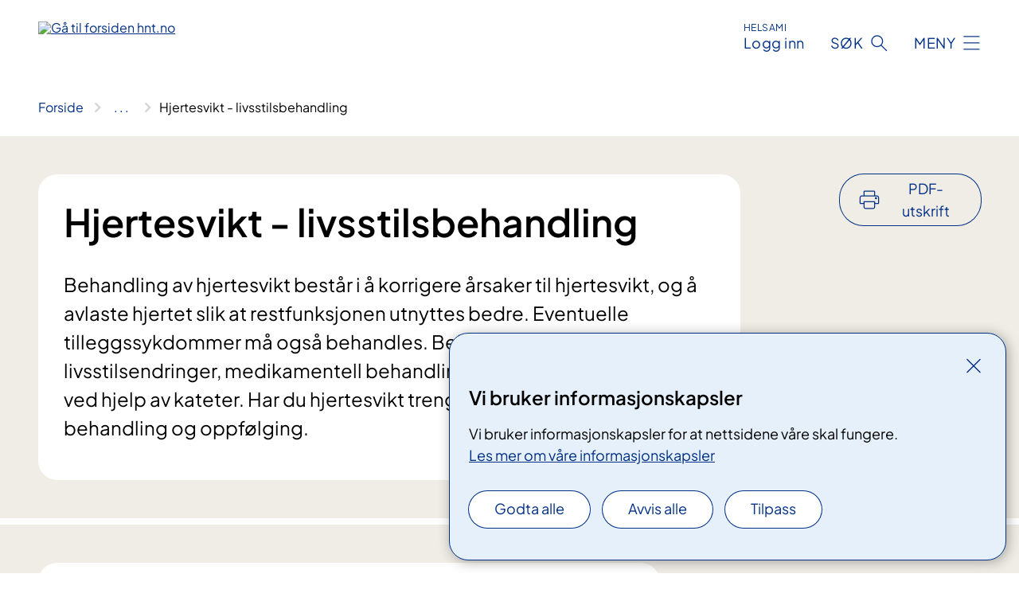

--- FILE ---
content_type: text/html; charset=utf-8
request_url: https://www.hnt.no/behandlinger/hjertesvikt-livsstilsbehandling
body_size: 16426
content:


<!DOCTYPE html>

<html lang="nb">

<head>
    <meta name="viewport" content="width=device-width, initial-scale=1" />
    <meta name="format-detection" content="telephone=no" />
    <link href="/static/css/mainstyles.CW-0dBlg.css" rel="stylesheet"></link>
    <link href="/static/css/components.BlFLVEwF.css" rel="stylesheet"></link>
    <link rel="stylesheet" href="/FNSP.styles.css?v=f81adc5c18d68f283c5b8f323da36fa19757957d31440b228f6c420bdaa7cc42" />


<title>Hjertesvikt - livsstilsbehandling - Helse Nord-Tr&#xF8;ndelag</title>
  <meta name="description" content="Behandling av hjertesvikt best&#xE5;r i &#xE5; korrigere &#xE5;rsaker til hjertesvikt, og &#xE5; avlaste hjertet slik at restfunksjonen utnyttes bedre. Eventuelle tilleggssykdommer m&#xE5; ogs&#xE5; behandles. Behandlingen best&#xE5;r av livsstilsendringer, medikamentell behandling og kirurgi/mindre inngrep ved hjelp av&#xA0;kateter. Har du hjertesvikt trenger du som oftest livslang behandling og oppf&#xF8;lging." />


    <meta property="og:title" content="Hjertesvikt - livsstilsbehandling" />
    <meta property="twitter:title" content="Hjertesvikt - livsstilsbehandling" />
  <meta property="og:description" content="Behandling av hjertesvikt best&#xE5;r i &#xE5; korrigere &#xE5;rsaker til hjertesvikt, og &#xE5; avlaste hjertet slik at restfunksjonen utnyttes bedre. Eventuelle tilleggssykdommer m&#xE5; ogs&#xE5; behandles. Behandlingen best&#xE5;r av livsstilsendringer, medikamentell behandling og kirurgi/mindre inngrep ved hjelp av&#xA0;kateter. Har du hjertesvikt trenger du som oftest livslang behandling og oppf&#xF8;lging." />
  <meta property="twitter:description" content="Behandling av hjertesvikt best&#xE5;r i &#xE5; korrigere &#xE5;rsaker til hjertesvikt, og &#xE5; avlaste hjertet slik at restfunksjonen utnyttes bedre. Eventuelle tilleggssykdommer m&#xE5; ogs&#xE5; behandles. Behandlingen best&#xE5;r av livsstilsendringer, medikamentell behandling og kirurgi/mindre inngrep ved hjelp av&#xA0;kateter. Har du hjertesvikt trenger du som oftest livslang behandling og oppf&#xF8;lging." />
  <meta name="twitter:card" content="summary_large_image" />
  <meta property="og:image" content="https://www.hnt.no/4af77c/contentassets/5efb1ca6567d4a60892ba65fd8583da1/logo.jpg?width=1200&height=628&quality=80" />
  <meta property="twitter:image" content="https://www.hnt.no/4af77c/contentassets/5efb1ca6567d4a60892ba65fd8583da1/logo.jpg?width=1200&height=628&quality=80" />
  <meta property="og:image:secure_url" content="https://www.hnt.no/4af77c/contentassets/5efb1ca6567d4a60892ba65fd8583da1/logo.jpg?width=1200&height=628&quality=80" />
  <meta property="og:image:alt" content="Grafisk brukergrensesnitt" />
  <meta property="twitter:image:alt" content="Grafisk brukergrensesnitt" />
                <link rel="icon" href="/494db5/globalassets/system/favicon-midt.svg">


<div id="matomo-tracking-props" data-baseUrl="https://app-fnsp-matomo-analytics-prod.azurewebsites.net/" data-siteId="9"></div>
    <script>
        FNSP = {};
        FNSP.API = "https://www.hnt.no";
        FNSP.IsPrint = false;
        FNSP.CurrentSite = {Name: "Helse Nord-Tr&#xF8;ndelag", Id: "7b937d28-b72f-42e0-9503-49b9d7852b55", StartPage: "182507" }
        FNSP.SingleKey = "FOssxJD0F5jW1TW3VRuqxRkuLlAulQIpUCXRESLCOaCvrZEt";
    </script>
    <script>
!function(T,l,y){var S=T.location,k="script",D="instrumentationKey",C="ingestionendpoint",I="disableExceptionTracking",E="ai.device.",b="toLowerCase",w="crossOrigin",N="POST",e="appInsightsSDK",t=y.name||"appInsights";(y.name||T[e])&&(T[e]=t);var n=T[t]||function(d){var g=!1,f=!1,m={initialize:!0,queue:[],sv:"5",version:2,config:d};function v(e,t){var n={},a="Browser";return n[E+"id"]=a[b](),n[E+"type"]=a,n["ai.operation.name"]=S&&S.pathname||"_unknown_",n["ai.internal.sdkVersion"]="javascript:snippet_"+(m.sv||m.version),{time:function(){var e=new Date;function t(e){var t=""+e;return 1===t.length&&(t="0"+t),t}return e.getUTCFullYear()+"-"+t(1+e.getUTCMonth())+"-"+t(e.getUTCDate())+"T"+t(e.getUTCHours())+":"+t(e.getUTCMinutes())+":"+t(e.getUTCSeconds())+"."+((e.getUTCMilliseconds()/1e3).toFixed(3)+"").slice(2,5)+"Z"}(),iKey:e,name:"Microsoft.ApplicationInsights."+e.replace(/-/g,"")+"."+t,sampleRate:100,tags:n,data:{baseData:{ver:2}}}}var h=d.url||y.src;if(h){function a(e){var t,n,a,i,r,o,s,c,u,p,l;g=!0,m.queue=[],f||(f=!0,t=h,s=function(){var e={},t=d.connectionString;if(t)for(var n=t.split(";"),a=0;a<n.length;a++){var i=n[a].split("=");2===i.length&&(e[i[0][b]()]=i[1])}if(!e[C]){var r=e.endpointsuffix,o=r?e.location:null;e[C]="https://"+(o?o+".":"")+"dc."+(r||"services.visualstudio.com")}return e}(),c=s[D]||d[D]||"",u=s[C],p=u?u+"/v2/track":d.endpointUrl,(l=[]).push((n="SDK LOAD Failure: Failed to load Application Insights SDK script (See stack for details)",a=t,i=p,(o=(r=v(c,"Exception")).data).baseType="ExceptionData",o.baseData.exceptions=[{typeName:"SDKLoadFailed",message:n.replace(/\./g,"-"),hasFullStack:!1,stack:n+"\nSnippet failed to load ["+a+"] -- Telemetry is disabled\nHelp Link: https://go.microsoft.com/fwlink/?linkid=2128109\nHost: "+(S&&S.pathname||"_unknown_")+"\nEndpoint: "+i,parsedStack:[]}],r)),l.push(function(e,t,n,a){var i=v(c,"Message"),r=i.data;r.baseType="MessageData";var o=r.baseData;return o.message='AI (Internal): 99 message:"'+("SDK LOAD Failure: Failed to load Application Insights SDK script (See stack for details) ("+n+")").replace(/\"/g,"")+'"',o.properties={endpoint:a},i}(0,0,t,p)),function(e,t){if(JSON){var n=T.fetch;if(n&&!y.useXhr)n(t,{method:N,body:JSON.stringify(e),mode:"cors"});else if(XMLHttpRequest){var a=new XMLHttpRequest;a.open(N,t),a.setRequestHeader("Content-type","application/json"),a.send(JSON.stringify(e))}}}(l,p))}function i(e,t){f||setTimeout(function(){!t&&m.core||a()},500)}var e=function(){var n=l.createElement(k);n.src=h;var e=y[w];return!e&&""!==e||"undefined"==n[w]||(n[w]=e),n.onload=i,n.onerror=a,n.onreadystatechange=function(e,t){"loaded"!==n.readyState&&"complete"!==n.readyState||i(0,t)},n}();y.ld<0?l.getElementsByTagName("head")[0].appendChild(e):setTimeout(function(){l.getElementsByTagName(k)[0].parentNode.appendChild(e)},y.ld||0)}try{m.cookie=l.cookie}catch(p){}function t(e){for(;e.length;)!function(t){m[t]=function(){var e=arguments;g||m.queue.push(function(){m[t].apply(m,e)})}}(e.pop())}var n="track",r="TrackPage",o="TrackEvent";t([n+"Event",n+"PageView",n+"Exception",n+"Trace",n+"DependencyData",n+"Metric",n+"PageViewPerformance","start"+r,"stop"+r,"start"+o,"stop"+o,"addTelemetryInitializer","setAuthenticatedUserContext","clearAuthenticatedUserContext","flush"]),m.SeverityLevel={Verbose:0,Information:1,Warning:2,Error:3,Critical:4};var s=(d.extensionConfig||{}).ApplicationInsightsAnalytics||{};if(!0!==d[I]&&!0!==s[I]){var c="onerror";t(["_"+c]);var u=T[c];T[c]=function(e,t,n,a,i){var r=u&&u(e,t,n,a,i);return!0!==r&&m["_"+c]({message:e,url:t,lineNumber:n,columnNumber:a,error:i}),r},d.autoExceptionInstrumented=!0}return m}(y.cfg);function a(){y.onInit&&y.onInit(n)}(T[t]=n).queue&&0===n.queue.length?(n.queue.push(a),n.trackPageView({})):a()}(window,document,{src: "https://js.monitor.azure.com/scripts/b/ai.2.gbl.min.js", crossOrigin: "anonymous", cfg: {instrumentationKey: 'fe8cae6d-aa1c-4609-89b8-088240892f8a', disableCookiesUsage: true }});
</script>

    <script src="/fnspLocalization/deep-merge.js"></script><script src="/fnspLocalization/SharedResources?lang=nb"></script>
    <script src="/fnspLocalization/DocumentListResources?lang=nb"></script>
    <script src="/fnspLocalization/EventResources?lang=nb"></script>
    <script src="/fnspLocalization/DateResources?lang=nb"></script>
    <script src="/fnspLocalization/ClinicalTrialResources?lang=nb"></script>
</head>

<body class="ui-public">
    
    
<div reactComponentId='CookieConsentComponent-a306d8aa-855a-4abe-a476-cc79c80b28e8' data-json='{"model":{"title":"Vi bruker informasjonskapsler","description":"Vi bruker informasjonskapsler for at nettsidene v\u00E5re skal fungere.","analyticsTitle":"Trafikkanalyse og statistikk","analyticsDescription":"Ved \u00E5 godta disse informasjonskapslene, samtykker du til anonym registrering av statistikk som brukes til \u00E5 forbedre nettstedets innhold og brukeropplevelse.","thirdPartyTitle":"Informasjons\u0026shy;kapsler fra tredjeparter","thirdPartyDescription":"Noen av nettsidene v\u00E5re kan vise innebygget innhold fra andre nettsteder, som for eksempel videoer. Disse eksterne innholdsleverand\u00F8rene bruker egne informasjonskapsler for \u00E5 kunne vise innholdet.","thirdPartyCookieNotAvailable":null,"requiredTitle":"N\u00F8dvendige informasjons\u0026shy;kapsler","requiredDescription":"Disse informasjonskapslene h\u00E5ndterer rent tekniske funksjoner p\u00E5 nettstedet og er n\u00F8dvendige for at nettsidene v\u00E5re skal fungere.","surveyTitle":"Sp\u00F8rre\u0026shy;unders\u00F8kelser","surveyDescription":"Ved \u00E5 godta disse informasjonskapslene, samtykker du til anonym lagring av hva du svarer p\u00E5 sp\u00F8rsm\u00E5let om deltakelse.","acceptAllText":"Godta alle","acceptSelectedText":"Godta valgte","acceptNecessaryText":"Godta kun n\u00F8dvendige","rejectAllText":"Avvis alle","readMoreAbout":"Les mer om","manageCookiesText":"Administrere informasjonskapsler","withdrawCookiesDescription":"Du kan endre samtykket n\u00E5r som helst ved \u00E5 velge \u0022Administrere informasjonskapsler\u0022 nederst p\u00E5 siden. ","customizeText":"Tilpass","saveText":"Lagre","closeText":"Lukk","cancelText":"Avbryt","cookiePageLink":{"href":"/om-nettstedet/informasjonskapsler/","text":"Les mer om v\u00E5re informasjonskapsler","target":"_blank","isExternal":false,"sameSite":true},"consentDisabled":false,"activeButDisabled":false,"initialPopupDisabled":false,"cookieConsentVariables":{"consent_enabled":true,"consent_active_but_disabled":false,"popup_disabled":false,"force_map_manage_cookies_button":true,"refresh_with_querystring":false,"use_local_cookie_if_not_equal":false}}}'></div>
<script type="module" src="/static/js/CookieConsentComponent.CObpbKIy.js"></script>
    
    <a href="#main" class="skiplink">
        Hopp til innhold
    </a>
    



<header>
    <div reactComponentId='HeaderComponent-e6c5b855-3c53-4681-8590-9d766addd887' data-json='{"headerDTO":{"menu":{"menuButtonText":"Meny","menuItems":[{"title":"Behandlinger","links":[{"href":"/behandlinger/","text":"Unders\u00F8kelser og behandlinger A-\u00C5","target":null,"isExternal":false,"sameSite":true},{"href":"/behandlinger/kurs-og-opplering-for-pasienter-og-parorende/","text":"Pasient- og p\u00E5r\u00F8rendeoppl\u00E6ring","target":null,"isExternal":false,"sameSite":true},{"href":"/helsefaglig/tjenester/regional-koordinerende-enhet/","text":"Rehabilitering og habilitering","target":null,"isExternal":false,"sameSite":true},{"href":"/behandlinger/barn-og-unge-i-familien/","text":"Barn som p\u00E5r\u00F8rende","target":null,"isExternal":false,"sameSite":true},{"href":"/rettigheter/","text":"Dine rettigheter","target":null,"isExternal":false,"sameSite":true},{"href":"/behandlinger/elektroniske-sporreskjema/","text":"Elektroniske sp\u00F8rreskjema (CheckWare)","target":null,"isExternal":false,"sameSite":true}],"showCookieButtonAt":-1},{"title":"Avdelinger","links":[{"href":"/avdelinger/","text":"Avdelinger A-\u00C5","target":null,"isExternal":false,"sameSite":true},{"href":"/steder/sykehuset-levanger/","text":"Sykehuset Levanger","target":null,"isExternal":false,"sameSite":true},{"href":"/steder/sykehuset-namsos/","text":"Sykehuset Namsos","target":null,"isExternal":false,"sameSite":true},{"href":"/steder/","text":"Flere behandlingssteder","target":null,"isExternal":false,"sameSite":true},{"href":"/om-oss/kontakt-oss/kart/","text":"Kart","target":null,"isExternal":false,"sameSite":true}],"showCookieButtonAt":-1},{"title":"Fag og forskning","links":[{"href":"/helsefaglig/","text":"Alt om fag og forskning","target":null,"isExternal":false,"sameSite":true},{"href":"/helsefaglig/forskning/","text":"Forskning","target":null,"isExternal":false,"sameSite":true},{"href":"/helsefaglig/utdanning/","text":"Utdanning og kompetanseutvikling","target":null,"isExternal":false,"sameSite":true},{"href":"/helsefaglig/utdanning/leger-i-spesialisering-lis/","text":"Leger i spesialisering","target":null,"isExternal":false,"sameSite":true},{"href":"/helsefaglig/samhandling/fastlegenytt/","text":"Fastlegenytt","target":null,"isExternal":false,"sameSite":true},{"href":"/helsefaglig/samhandling/","text":"Samhandling","target":null,"isExternal":false,"sameSite":true},{"href":"/helsefellesskapet/","text":"Helsefellesskapet","target":null,"isExternal":false,"sameSite":true},{"href":"/helsefaglig/tjenester/laboratorietjenester/","text":"Laboratorietjenester","target":null,"isExternal":false,"sameSite":true}],"showCookieButtonAt":-1},{"title":"Om oss","links":[{"href":"/om-oss-pa-sorsamisk/","text":"Mijjen b\u00EFjre","target":null,"isExternal":false,"sameSite":true},{"href":"/om-oss/","text":"Alt om Helse Nord-Tr\u00F8ndelag","target":null,"isExternal":false,"sameSite":true},{"href":"/om-oss/jobb-og-utdanning/","text":"Ledige stillinger","target":null,"isExternal":false,"sameSite":true},{"href":"/om-oss/utviklingsplan2/","text":"Utviklingsplan","target":null,"isExternal":false,"sameSite":true},{"href":"/om-oss/media/","text":"Media","target":null,"isExternal":false,"sameSite":true},{"href":"/nyheter/","text":"Nyheter","target":null,"isExternal":false,"sameSite":true},{"href":"/om-oss/beredskap/","text":"Beredskap","target":null,"isExternal":false,"sameSite":true},{"href":"/om-oss/kontakt-oss/","text":"Kontaktinformasjon","target":null,"isExternal":false,"sameSite":true}],"showCookieButtonAt":-1}],"headerItemsBottom":[],"mainMenuAria":"Hovedmeny"},"search":{"searchButtonText":"S\u00F8k","searchHeadingText":"S\u00F8k","searchPlaceholderText":"S\u00F8k i alt innhold","searchPage":"/sok/","useAutocomplete":true,"autocompleteLanguage":"no"},"showHeaderSearch":true,"logo":{"startPageUrl":"/","logoUrl":"/495f2d/globalassets/system/logo-hnt.svg","alternativeText":"G\u00E5 til forsiden hnt.no"},"logoNegative":{"startPageUrl":"/","logoUrl":"/495f46/globalassets/system/logo-hnt-neg.svg","alternativeText":"G\u00E5 til forsiden hnt.no"},"login":{"title":"Logg inn","stikkTittel":"HelsaMi","link":{"href":"https://tjenester.helsami.no/HelsaMi/OpenId?op=ID-PORTEN\u0026forceAuthn=False","text":"Logg inn HelsaMi","target":null}},"skipLinkText":"Hopp til innhold","menuModalTitle":"Hovedmeny","searchModalTitle":"Hoveds\u00F8k","openMenuText":"\u00C5pne meny","closeMenuText":"Lukk","openSearchText":"\u00C5pne s\u00F8k","closeSearchText":"Lukk s\u00F8k","standardColumns":" col-12 col-md-10 col-lg-8 col-xl-7 offset-md-1 offset-lg-2","headerMenuAria":"Toppmeny","disableDefaultHeader":false}}'></div>
<script type="module" src="/static/js/HeaderComponent.U8uFHyRY.js"></script>

</header>    
    <div class="main" id="main">
        <div class="medical-page medical-page--condition">
            <div class="">
                <div class="container nav-container">
                        <div class="breadcrumbs-language-nav has-breadcrumb">


<div reactComponentId='BreadcrumbComponent-40b78008-0e86-4768-b867-fa86de0fc6c8' data-json='{"model":[{"text":"Forside","href":"/","showLink":true},{"text":"Behandlinger","href":"/behandlinger/","showLink":true},{"text":"Hjertesvikt - livsstilsbehandling","href":"/behandlinger/hjertesvikt-livsstilsbehandling/","showLink":false}]}'></div>
<script type="module" src="/static/js/BreadcrumbComponent.Bd5D3Lr7.js"></script>
                        </div>
                    
                </div>
            </div>
            
            

<main aria-labelledby="sidetittel">
        <div class="medical-page__content-container bg-beige">
            <div class="container">
                <div class="row">
                    <div class="col-12 col-lg-9">
                        <div class="medical-page__content">
                            
<h1 id="sidetittel">Hjertesvikt - livsstilsbehandling</h1>
                            <p class="ingress">Behandling av hjertesvikt best&#xE5;r i &#xE5; korrigere &#xE5;rsaker til hjertesvikt, og &#xE5; avlaste hjertet slik at restfunksjonen utnyttes bedre. Eventuelle tilleggssykdommer m&#xE5; ogs&#xE5; behandles. Behandlingen best&#xE5;r av livsstilsendringer, medikamentell behandling og kirurgi/mindre inngrep ved hjelp av&#xA0;kateter. Har du hjertesvikt trenger du som oftest livslang behandling og oppf&#xF8;lging.</p>

                        </div>
                    </div>
                        <div class="d-none d-lg-block col-lg-2 offset-lg-1">
                            
<div reactComponentId='PrintComponent-5ee42c01-2fdb-4d30-8a33-46f0f376cca5' data-json='{"filename":"hjertesvikt---livsstilsbehandling","contentId":346775,"language":"nb","buttonAtTop":true,"showPropertiesSelection":false,"properties":[{"name":"CustomFrontpage","label":"Eget forsideark med tittel og ingress","show":true},{"name":"PreparationMedicalPage","label":"F\u00F8r / utredning","show":true},{"name":"HowPerformedMedicalPages-under","label":"Under / behandling","show":true},{"name":"FollowUpMedicalPage","label":"Etter / oppf\u00F8lging","show":true},{"name":"TreatmentLocation-hjertemedisinsk-seksjon-sykehuset-levanger","label":"Hjertemedisinsk seksjon, Sykehuset Levanger","show":true},{"name":"TreatmentLocation-hjertemedisinsk-seksjon-sykehuset-namsos","label":"Hjertemedisinsk seksjon, Sykehuset Namsos","show":true}]}'></div>
<script type="module" src="/static/js/PrintComponent.CMsoBx1L.js"></script>

                        </div>
                </div>
            </div>
        </div>
    <div class="medical-page__content-container bg-beige">
        <div class="container">
                <div class="row medical-content-row">
                    <div class="col-12 col-lg-7 col-xl-8">
                        <div class="medical-page__content medical-page__content--noborders">





                            


                        </div>
                    </div>
                    <div class="col-12 col-lg-5 col-xl-4 right-align-content-lg">
<div reactComponentId='RelevantClinicalTrials-107c2fb6-aa4e-4f67-a9e5-59a0eb651a17' data-json='{"model":{"medicalCategories":[159301],"clinicalTrialsOverviewPageLink":"/kliniske-studier/"}}'></div>
<script type="module" src="/static/js/RelevantClinicalTrials.DoGYKEXt.js"></script>
                    </div>
                 </div>
            <div class="row medical-content-row">
                <div class="col-12 col-lg-7 col-xl-8">
                        <div class="medical-page__content medical-page__content--step">
                            
<section class="medical-content moveable">
    <div class="d-print-flex d-none d-md-flex flex-column">
        <div class="medical-content__header">
            <div class="medical-content__icon info" aria-hidden="true">
                <div class="material-icon material-icon--large info bg-purple"></div>
            </div>
            <h2 class="medical-content__title">F&#xF8;r</h2>
        </div>
        <div class="medical-content__text" data-content="desktop"></div>
    </div>
    <div class="d-print-none d-flex d-md-none">
        <div class="expandable medical-content__expandable" data-id="for" data-location-hash="true">
            <h2 class="medical-content__expander-heading">
                <button aria-expanded="false"
                        type="button"
                        class="medical-content__expander-button expandable__button btn-showmore btn-showmore--noarrow"
                        data-close="Lukk"
                        data-show="Vis mer"
                        data-bs-toggle="collapse">
            <div class="medical-content__icon info" aria-hidden="true">
                <div class="material-icon material-icon--large info bg-purple"></div>
            </div>
                        <div class="medical-content__expander-text">
                            <div class="medical-content__expander-title">
                                F&#xF8;r
                            </div>
                            <div class="inner-text">
                                Vis mer
                            </div>
                        </div>
                </button>
            </h2>
            <div class="expandable__content collapse" data-content="mobile">
        <div class="content">
                <div class="medical-content__description">


<p>Hjertesvikt kan ha mange årsaker, og ofte er det flere bidragsytende faktorer til hjertesvikt hos én og samme person. De vanligste årsakene til hjertesvikt er kransåresykdom (trange blodårer til hjertet) og høyt blodtrykk. Disse sykdommene regnes som livsstilssykdommer, altså sykdommer som i stor grad kan unngås gjennom en mer gunstig livsstil. </p>
<p>Det viktigste vi kan gjøre for å forhindre hjertesvikt er derfor å oppnå bedre livsstil i befolkningen generelt.</p>
<p>De viktigste tiltakene du kan gjøre for å unngå hjertesvikt i fremtiden er:</p>
<ul>
<li>Mosjonere jevnlig</li>
<li>Holde kroppsvekten i normalområde (kroppsmasseindeks 18-25 kg/<span class="TrackChangeTextInsertion TrackedChange SCXW2110408 BCX8"><span class="TextRun SCXW2110408 BCX8" lang="NB-NO" xml:lang="NB-NO" data-contrast="none"><span class="NormalTextRun SCXW2110408 BCX8">m</span></span></span><span class="TrackChangeTextInsertion TrackedChange SCXW2110408 BCX8"><span class="TrackedChange SCXW2110408 BCX8"><span class="TextRun SCXW2110408 BCX8" lang="NB-NO" xml:lang="NB-NO" data-contrast="none"><span class="NormalTextRun Superscript SCXW2110408 BCX8" data-fontsize="13.5">2)</span></span></span></span></li>
<li>Spise normalt sunt med høyt inntak av grønnsaker og grove kornprodukter og lavt inntak av sukker, salt og fett</li>
<li>Slutte å røyke. </li>
<li>Du behøver ikke være totalavholdende fra alkohol, men du bør unngå et høyt alkoholinntak (mer enn 1-2 enheter per dag for kvinner og 2-3 enheter for menn).</li>
</ul>
<p> </p></div>
        </div>
            </div>
        </div>
    </div>
</section>


                        </div>
                                <div class="medical-page__content medical-page__content--step">
                                    
<section class="medical-content moveable">
    <div class="d-print-flex d-none d-md-flex flex-column">
        <div class="medical-content__header">
            <div class="medical-content__icon handshake" aria-hidden="true">
                <div class="material-icon material-icon--large handshake bg-forest"></div>
            </div>
            <h2 class="medical-content__title">Under</h2>
        </div>
        <div class="medical-content__text" data-content="desktop"></div>
    </div>
    <div class="d-print-none d-flex d-md-none">
        <div class="expandable medical-content__expandable" data-id="under" data-location-hash="true">
            <h2 class="medical-content__expander-heading">
                <button aria-expanded="false"
                        type="button"
                        class="medical-content__expander-button expandable__button btn-showmore btn-showmore--noarrow"
                        data-close="Lukk"
                        data-show="Vis mer"
                        data-bs-toggle="collapse">
            <div class="medical-content__icon handshake" aria-hidden="true">
                <div class="material-icon material-icon--large handshake bg-forest"></div>
            </div>
                        <div class="medical-content__expander-text">
                            <div class="medical-content__expander-title">
                                Under
                            </div>
                            <div class="inner-text">
                                Vis mer
                            </div>
                        </div>
                </button>
            </h2>
            <div class="expandable__content collapse" data-content="mobile">
        <div class="content">
                <div class="medical-content__description">


<p>Egeninnsats er en bærebjelke i hjertesviktbehandlingen. Alle som har hjertesvikt bør følge de livsstilsrådene de får av legen, og for de fleste vil det innebære en omlegging av livsstilen. Selv om dette kan være vanskelig å få til, vil du få bedret livskvalitet og mindre symptomer dersom du klarer å følge rådene under.</p>
<h3>Vektkontroll</h3>
<p>Pasienter med hjertesvikt bør gjøre ukentlig måling av vekt og føring av dagbok (eventuelt hyppigere i ustabile faser). Dette er noe av det viktigste i egenbehandlingen da vektendringer mest sannsynlig er relatert til graden av væskeansamlinger i kroppen (ødem). I stabile faser er stabil vekt et tegn på at sykdommen er under kontroll.</p>
<p>Vektoppgang kan være uttrykk for væskeansamling og behov for å øke behandling med vanndrivende medikamenter (diuretika). Vektreduksjon som ikke er planlagt, kan være utrykk for væskeunderskudd med fare for påvirkning av nyrer og salter i kroppen.</p>
<p>Overvekt eller fedme er en risikofaktor for hjertesvikt da det gir ekstra belastning for hjertet. For pasienter med overvekt eller fedme anbefales gradvis vektreduksjon ned mot normalvekt.</p>
<h3>Kosthold</h3>
<p>Anbefalt kosthold til deg med hjertesvikt er stort sett det samme som anbefales til befolkningen for øvrig. Har du hjertesvikt bør du være særlig forsiktig med salt mat og du bør ikke bruke ekstra salt i matlagingen. Begrensning av væskeinntak er sjelden nødvendig i stabile faser av sykdommen, men kan være nyttig om du har hevelser i beina.</p>
<h3>Røykestopp</h3>
<p>Røyking øker innholdet av karbonoksid (kullos) i blodet. Kullos binder seg sterkere til de røde blodlegemene enn oksygen og blokkerer for oksygentransporten. Ved hjertesvikt klarer hjertet ikke å dekke alle organenes behov for oksygen. Røyking vil derfor forverre situasjonen ytterligere. Røyking medfører også at åreforkalkningsprosessen i hjertets kransårer øker. Har du hjertesvikt anbefaler vi derfor at du slutter å røyke.</p>
<h3>Alkoholforbruk</h3>
<p>Alkohol påvirker blodsirkulasjonen, har en negativ virkning på hjertemuskelcellene og øker risiko for rytmeforstyrrelse (særlig atrieflimmer). Daglig alkoholinntak og større enkeltinntak av alkohol frarådes hos pasienter med hjertesvikt. Derimot innebærer et beskjedent forbruk av alkohol antakelig liten risiko. I sjeldne tilfeller vil et stort alkoholforbrukt være årsaken til hjertesvikten og da vil fullstending  avholdenhet være sentralt.</p>
<h3>Fysisk aktivitet</h3>
<p>Daglig fysisk aktivitet er ønskelig ved alle grader av hjertesvikt. Det er viktig at aktivitetsnivået tilpasses deg, og du må være spesielt varsom dersom du har alvorlig hjertesvikt. Regelmessig trening på egenhånd er viktig.</p>
<p>De fleste som har hjertesvikt bør trene slik at du bli svett og andpusten minimum tre ganger ukentlig. Det er lurt at du setter deg et konkret mål, som for eksempel å gå en bestemt tur (helst med noen ordentlige oppoverbakker) tre ganger ukentlig. Noen synes det nyttig å følge med på en skritteller (de fleste moderne telefoner har slike), der du bør ligge på minst 10 000 skritt per dag. Noen få grupper av pasienter med arvelig årsak til hjertesvikt bør unngå hardtrening og større anstrengelser. Spør legen din dersom du er i tvil. </p>
<h3>Seksuell aktivitet</h3>
<p>Det er ikke holdepunkter for at det er farlig å utføre seksuell aktivitet dersom du har hjertesvikt. Mange som har hjertesvikt sliter med potensen på grunn av sykdommen i seg selv, tilleggssykdommer og medisinbruk. Ikke vær redd for å ta opp problemet med legen din!</p>
<h3>Vaksiner</h3>
<p>Pasienter med hjertesvikt vil tåle vanlige infeksjonssykdommer dårligere enn befolkningen for øvrig. Flertallet av de som har hjertesvikt bør derfor rutinemessig vaksinere seg mot influensavirus og covid-19 (hver høst) og enkelte bør også få pneumokokkvaksine. Spør legen din om du bør vaksineres.<br /><br /></p></div>
        </div>
            </div>
        </div>
    </div>
</section>


                                </div>

                            <div class="medical-page__content medical-page__content--step">
                                
<section class="medical-content moveable">
    <div class="d-print-flex d-none d-md-flex flex-column">
        <div class="medical-content__header">
            <div class="medical-content__icon checklist" aria-hidden="true">
                <div class="material-icon material-icon--large checklist bg-terracotta"></div>
            </div>
            <h2 class="medical-content__title">Etter</h2>
        </div>
        <div class="medical-content__text" data-content="desktop"></div>
    </div>
    <div class="d-print-none d-flex d-md-none">
        <div class="expandable medical-content__expandable" data-id="etter" data-location-hash="true">
            <h2 class="medical-content__expander-heading">
                <button aria-expanded="false"
                        type="button"
                        class="medical-content__expander-button expandable__button btn-showmore btn-showmore--noarrow"
                        data-close="Lukk"
                        data-show="Vis mer"
                        data-bs-toggle="collapse">
            <div class="medical-content__icon checklist" aria-hidden="true">
                <div class="material-icon material-icon--large checklist bg-terracotta"></div>
            </div>
                        <div class="medical-content__expander-text">
                            <div class="medical-content__expander-title">
                                Etter
                            </div>
                            <div class="inner-text">
                                Vis mer
                            </div>
                        </div>
                </button>
            </h2>
            <div class="expandable__content collapse" data-content="mobile">
        <div class="content">
                <div class="medical-content__description">


<p>Å leve med hjertesvikt vil for mange bety begrensninger i det daglige liv og dermed redusert livskvalitet. For den enkelte&#160;som har hjertesvikt og pårørende er det derfor viktig å ha kunnskap om sykdommen og om enkle prinsipper som kan redusere symptomer og plager. Den enkelte må ta ansvar for egen sykdom og bør følge de råd som&#160;blir gitt&#160;med tanke på egenbehandling. Dette er ofte det viktigste enkelttiltaket for å unngå hyppige sykehusinnleggelser. </p><p>Har du&#160;hjertesvikt trenger du vanligvis livslang behandling og oppfølging. Dette gjelder i høyeste grad også livsstilsråd&#58; En sunn og tilpasset livsstil både forbygger hjertesvikt, bedrer symptomene ved hjertesvikt og hindrer tilbakefall.</p></div>
        </div>
            </div>
        </div>
    </div>
</section>


                            </div>
                </div>

            </div>
        </div>
    </div>
                <div class="medical-page__content-container bg-cloud">
                    <div class="container">
                        <h2 class="medical-page__contact-title">Kontakt</h2>
                        <ul class="medical-page__treatmentlocation-list">
                                    <li>
                                        


<div class="treatmentlocation expander expander--practical expander--on-bg expander--location" data-id="hjertemedisinsk-seksjon-sykehuset-levanger">
        <h2 class="treatmentlocation__title expander__title">
            <button aria-expanded="false" type="button" data-bs-toggle="collapse" class="expander__button">
        <div class="treatmentlocation__title-container">
            <div class="treatmentlocation__title-wrapper">
                    <span class="treatmentlocation__subtitle">Sykehuset Levanger</span>
                <span class="treatmentlocation__title-main">Hjertemedisinsk seksjon, Sykehuset Levanger</span>
            </div>

        </div>
            </button>
        </h2>
    
        <div class="treatmentlocation__content expander__content-wrapper collapse">
                <a class="treatmentlocation__departmentlink anchorlink" href="/avdelinger/klinikk-for-medisin-og-rehabilitering-sykehuset-levanger/hjertemedisinsk-seksjon-sykehuset-levanger/">Kontakt Hjertemedisinsk seksjon, Sykehuset Levanger</a>
            <div class="treatmentlocation__contact">
            </div>

            <div class="treatmentlocation__find-it department-page__find-it-info--card-container">
                    <div class="department-page__find-it-info--card treatmentlocation__contact-card col-12 col-lg-6 col-xl-4">
                        <div class="department-page__find-it-info--get-there">
                                <h3>Oppm&#xF8;tested</h3>



<p><strong>Planlagt innleggelse og dagbehandling</strong> <br />Ankomstregistering i Medisinsk ekspedisjon i fjerde etasje. </p>
<p><strong>Poliklinikk</strong><br />Ankomstregistrering på automat ved hovedinngangen. </p>
<p>Sengeposten (medisin B) ligger i fjerde etasje.<br />Medisinsk overvåkningsavdeling (MOA) ligger i femte etasje.</p>                        </div>
                    </div>
                        <div class="department-page__find-it-info--card treatmentlocation__contact-card col-12 col-lg-6 col-xl-4">
                            



<div class="location-page-partial">
    


<picture><source srcset="/4ad8cc/siteassets/bilder/bygninger/sykehuset-levanger.png?format=webp&width=512&height=293&quality=80 512w" sizes="512px" type="image/webp"/><source srcset="/4ad8cc/siteassets/bilder/bygninger/sykehuset-levanger.png?width=512&height=293&quality=80 512w" sizes="512px" /><img alt="Bygningsfasade p&#229; Sykehuset Levanger. Foto." src="/4ad8cc/siteassets/bilder/bygninger/sykehuset-levanger.png?format=webp&width=512&height=293&quality=80" loading="lazy" decoding="async" /></picture>
    <div class="location-page-partial__info">
        <div class="location-page-partial__content">
            <h3 class="location-page-partial__title">Sykehuset Levanger</h3>
                <p>Kirkegata 2</p>
                <p>7601 Levanger</p>
        </div>
            <div class="location-page-partial__link-wrapper">
                <a class="location-page-partial__link" href="/steder/sykehuset-levanger/">Finn frem</a>
            </div>
    </div>
</div>
                        </div>
            </div>
                <div class="treatmentlocation__practical" data-id-prefix="hjertemedisinsk-seksjon-sykehuset-levanger-">
                    <h3>Praktisk informasjon</h3>

<div class="expander" data-id="besok">
        <h4 class="expander__title">
        <button aria-expanded="false"
                data-bs-toggle="collapse"
                class="expander__button">
            Bes&#xF8;k
        </button>
        </h4>
    <div class="expander__content-wrapper collapse">
        <div class="expander__content">
            


<p>​<a title="Skal du besøke noen på sykehuset?" href="/om-oss/skal-du-besoke-noen-pa-sykehuset/">Besøkstider og andre retningslinjer for besøkende</a></p>
            
        </div>
    </div>
</div>


<div class="expander" data-id="internett">
        <h4 class="expander__title">
        <button aria-expanded="false"
                data-bs-toggle="collapse"
                class="expander__button">
            Internett
        </button>
        </h4>
    <div class="expander__content-wrapper collapse">
        <div class="expander__content">
            


<p>Du kan koble deg til og surfe gratis på nettverket <strong>GjestenettHMN</strong>. Passord bestiller du i nettleseren, og får tilsendt på sms. Det trådløse nettverket har dekning de fleste steder på sykehuset.</p>
            
        </div>
    </div>
</div>


<div class="expander" data-id="kapell-og-sykehusprest-sykehuset-levanger">
        <h4 class="expander__title">
        <button aria-expanded="false"
                data-bs-toggle="collapse"
                class="expander__button">
            Kapell og sykehusprest, Sykehuset Levanger
        </button>
        </h4>
    <div class="expander__content-wrapper collapse">
        <div class="expander__content">
            


<p>​Ønsker du kontakt med sykehusetpresten&#160;kan personalet på avdelingen formidle dette. <br /></p><p>
   <a href="/avdelinger/direktorens-stab/lering-og-mestring/preste-og-samtaletjenesten-sykehuset-levanger">Preste- og samtaletjenesten, Sykehuset Levanger</a></p>
            
        </div>
    </div>
</div>


<div class="expander" data-id="kart-sykehuset-levanger">
        <h4 class="expander__title">
        <button aria-expanded="false"
                data-bs-toggle="collapse"
                class="expander__button">
            Kart, Sykehuset Levanger
        </button>
        </h4>
    <div class="expander__content-wrapper collapse">
        <div class="expander__content">
            


<p><figure class="polaroid polaroid--cloud polaroid--no-border"><picture><source srcset="/4a7cec/contentassets/4a215125b14446feb29e791a7b018d79/levanger-kart-2023.jpg?format=webp&width=2169&height=1446&quality=80 770w" sizes="770px" type="image/webp" /><source srcset="/4a7cec/contentassets/4a215125b14446feb29e791a7b018d79/levanger-kart-2023.jpg?width=2169&height=1446&quality=80&format=webp 770w" sizes="770px" /><img alt="Diagram" src="/4a7cec/contentassets/4a215125b14446feb29e791a7b018d79/levanger-kart-2023.jpg?width=2169&amp;height=1446&amp;quality=80&amp;format=webp" loading="lazy" decoding="async" class="image polaroid__image polaroid__image--landscape" data-credit="" data-prefix="Foto" data-original-height="1508" data-original-width="2169" data-height="1446" data-width="2169" class="image polaroid__image polaroid__image--landscape" /></picture></figure><br /><br /></p>
            
        </div>
    </div>
</div>


<div class="expander" data-id="kiosk-sykehuset-levanger">
        <h4 class="expander__title">
        <button aria-expanded="false"
                data-bs-toggle="collapse"
                class="expander__button">
            Kiosk, Sykehuset Levanger
        </button>
        </h4>
    <div class="expander__content-wrapper collapse">
        <div class="expander__content">
            


<p>​​​​Narvesen drifter kiosk på dagtid, samt mat- og drikketilbud via automater utenfor åpningstid. Kiosktilbudet inkluderer salg av blomster.​</p>
<div><a href="https://narvesen.no/finn-butikk">For åpningstider, se Narvesens nettsider.</a></div>
            
        </div>
    </div>
</div>


<div class="expander" data-id="offentlig-transport-sykehuset-levanger">
        <h4 class="expander__title">
        <button aria-expanded="false"
                data-bs-toggle="collapse"
                class="expander__button">
            Offentlig transport, Sykehuset Levanger
        </button>
        </h4>
    <div class="expander__content-wrapper collapse">
        <div class="expander__content">
            


<p>Du kommer til Sykehuset Levanger med rutegående buss eller tog. Buss stanser ved Sykehusets hovedinngang. Tog stanser ved Levanger Stasjon, cirka 1 kilometer fra Sykehuset Levanger. Det er togstasjon på Trondheim Lufthavn Værnes. Togturen mellom flyplassen og Sykehuset Levanger tar ca. 50 minutter.</p>
<p><a href="https://entur.no/">entur.no</a></p>
<p><a title="til sas.no" href="http://www.sas.no/">SAS.no</a></p>
<p><a title="til norwegian.no" href="http://www.norwegian.no/">Norwegian.no</a></p>
<p><a title="til wideroe.no" href="http://www.wideroe.no/">Widerøe.no</a></p>
<p>Levanger Taxi har telefonnummer 74 08 14 00.</p>
            
        </div>
    </div>
</div>


<div class="expander" data-id="overnatting-ved-rodkloverhuset-sykehuset-levanger">
        <h4 class="expander__title">
        <button aria-expanded="false"
                data-bs-toggle="collapse"
                class="expander__button">
            Overnatting ved R&#xF8;dkl&#xF8;verhuset, Sykehuset Levanger
        </button>
        </h4>
    <div class="expander__content-wrapper collapse">
        <div class="expander__content">
            


<p><a href="/steder/sykehuset-levanger/praktisk-informasjon/rodkloverhuset-levanger">Rødkløverhuset Levanger</a>​<br /><br /></p>
            
        </div>
    </div>
</div>


<div class="expander" data-id="parkering">
        <h4 class="expander__title">
        <button aria-expanded="false"
                data-bs-toggle="collapse"
                class="expander__button">
            Parkering
        </button>
        </h4>
    <div class="expander__content-wrapper collapse">
        <div class="expander__content">
            


<p>Det er begrenset med parkeringsplasser ved sykehuset. Vi anbefaler derfor at besøkende&#160;reiser&#160;kollektivt. Buss stopper like ved hovedinngangen. </p><p>Kommer du med bil, er det parkeringsmuligheter på flere parkeringsplasser på sykehusområdet. For våre blodgivere er det gratis parkering på avsatte plasser. Alle øvrige&#160;plasser er betalingsplasser. Du kan betale kontant, med bankkort eller&#160;easy&#58;park app&#160;på mobiltelefon. Informasjon om dette finner du på parkeringsautomatene.</p><p>Vi anbefaler ikke bruk av egen bil ved innleggelse, dagkirurgi eller annen poliklinisk operasjon. Behandling og medisinering kan føre til at bilkjøring&#160;må unngås.</p>
            
        </div>
    </div>
</div>


<div class="expander" data-id="pasientreiser">
        <h4 class="expander__title">
        <button aria-expanded="false"
                data-bs-toggle="collapse"
                class="expander__button">
            Pasientreiser
        </button>
        </h4>
    <div class="expander__content-wrapper collapse">
        <div class="expander__content">
            


<p>​<br />Reiser du til og fra offentlig godkjent behandling, kan du ha rett til å få dekket reiseutgifter.&#160;<br /></p><p>
   <a href="/rettigheter/pasientreiser">Pasientr​eiser</a>​<br /></p>​<br />
            
        </div>
    </div>
</div>


<div class="expander" data-id="royking">
        <h4 class="expander__title">
        <button aria-expanded="false"
                data-bs-toggle="collapse"
                class="expander__button">
            R&#xF8;yking
        </button>
        </h4>
    <div class="expander__content-wrapper collapse">
        <div class="expander__content">
            


<p>​Det er ikke tillatt å røyke inne i&#160;sykehusbyggene. Du kan røyke på anviste steder i nærheten av hovedinngangen.</p><p>Ønsker du nikotintyggegummi eller nikotinplaster ved innleggelsen på sykehuset? Ta kontakt med personalet når du er kommet på avdelingen, så får du hjelp.</p>
            
        </div>
    </div>
</div>


<div class="expander" data-id="sykehusapotek-sykehuset-levanger">
        <h4 class="expander__title">
        <button aria-expanded="false"
                data-bs-toggle="collapse"
                class="expander__button">
            Sykehusapotek, Sykehuset Levanger
        </button>
        </h4>
    <div class="expander__content-wrapper collapse">
        <div class="expander__content">
            


<p>
   På sykehusapoteket&#160;får du kjøpt&#160;medisiner, sykepleieartikler og andre apotekvarer, og råd og veiledning om bruk av&#160;legemidler og utstyr.&#160;Sykehusapoteket&#160;ligger på bakkeplan til høyre fra hovedinngangen.​</p><p>
   <a href="http&#58;//www.sykehusapoteket.no/steder/levanger-sykehusapotek">For åpningstider og kontaktinformasjon, se sykehusapotekets hjemmeside</a></p>
            
        </div>
    </div>
</div>


<div class="expander" data-id="sykehuskafeen-levanger">
        <h4 class="expander__title">
        <button aria-expanded="false"
                data-bs-toggle="collapse"
                class="expander__button">
            Sykehuskafeen Levanger
        </button>
        </h4>
    <div class="expander__content-wrapper collapse">
        <div class="expander__content">
            


<p>Sykehuskafeen er åpen for alle. </p>
<p>Sykehuskafeen finner du i 1.etasje.</p>
<h3>Åpningstider</h3>
<div>Hverdager: 07:30 - 16:00</div>
<div>Helg/helligdager: 09:00 - 15:00</div>
<div>Åpningstider kan avvike ved lavaktivitetsperioder.</div>
<div> </div>
<div>Middag serveres fra klokka 12:00 alle dager.</div>
            
        </div>
    </div>
</div>


<div class="expander" data-id="telefon">
        <h4 class="expander__title">
        <button aria-expanded="false"
                data-bs-toggle="collapse"
                class="expander__button">
            Telefon
        </button>
        </h4>
    <div class="expander__content-wrapper collapse">
        <div class="expander__content">
            


<p>Bruk av mobiltelefon er tillatt på sykehuset.&#160;Vennligst sett&#160;mobilen&#160;på lydløs og&#160;ta hensyn til&#160;andre pasienter.​<br /><br /></p><p><br /></p>
            
        </div>
    </div>
</div>

                </div>
        </div>
</div>

                                    </li>
                                    <li>
                                        


<div class="treatmentlocation expander expander--practical expander--on-bg expander--location" data-id="hjertemedisinsk-seksjon-sykehuset-namsos">
        <h2 class="treatmentlocation__title expander__title">
            <button aria-expanded="false" type="button" data-bs-toggle="collapse" class="expander__button">
        <div class="treatmentlocation__title-container">
            <div class="treatmentlocation__title-wrapper">
                    <span class="treatmentlocation__subtitle">Sykehuset Namsos</span>
                <span class="treatmentlocation__title-main">Hjertemedisinsk seksjon, Sykehuset Namsos</span>
            </div>

        </div>
            </button>
        </h2>
    
        <div class="treatmentlocation__content expander__content-wrapper collapse">
                <a class="treatmentlocation__departmentlink anchorlink" href="/avdelinger/klinikk-for-medisin-og-nevrologi-sykehuset-namsos/hjertemedisinsk-seksjon-sykehuset-namsos/">Kontakt Hjertemedisinsk seksjon, Sykehuset Namsos</a>
            <div class="treatmentlocation__contact">
            </div>

            <div class="treatmentlocation__find-it department-page__find-it-info--card-container">
                    <div class="department-page__find-it-info--card treatmentlocation__contact-card col-12 col-lg-6 col-xl-4">
                        <div class="department-page__find-it-info--get-there">
                                <h3>Oppm&#xF8;tested</h3>



<p>Ankomstregistrering på automat ved hovedinngangen. Hjertesviktpoliklinikken, Kardiologisk lab og sengeposten Medisin H5 ligger i femte etasje i hovedbygningen.</p>                        </div>
                    </div>
                        <div class="department-page__find-it-info--card treatmentlocation__contact-card col-12 col-lg-6 col-xl-4">
                            



<div class="location-page-partial">
    


<picture><source srcset="/4a79c1/contentassets/50dfc36c693f48cf99df2969f8b5e189/sykehuset-namsos.jpg?format=webp&width=512&height=293&quality=80 512w" sizes="512px" type="image/webp"/><source srcset="/4a79c1/contentassets/50dfc36c693f48cf99df2969f8b5e189/sykehuset-namsos.jpg?width=512&height=293&quality=80 512w" sizes="512px" /><img alt="En bygning med et helikopter foran seg" src="/4a79c1/contentassets/50dfc36c693f48cf99df2969f8b5e189/sykehuset-namsos.jpg?format=webp&width=512&height=293&quality=80" loading="lazy" decoding="async" /></picture>
    <div class="location-page-partial__info">
        <div class="location-page-partial__content">
            <h3 class="location-page-partial__title">Sykehuset Namsos</h3>
                <p>Havikvegen 8</p>
                <p>7803 Namsos</p>
        </div>
            <div class="location-page-partial__link-wrapper">
                <a class="location-page-partial__link" href="/steder/sykehuset-namsos/">Finn frem</a>
            </div>
    </div>
</div>
                        </div>
            </div>
                <div class="treatmentlocation__transport" data-id-prefix="hjertemedisinsk-seksjon-sykehuset-namsos-">
                    <h3>Transport</h3>

<div class="expander" data-id="kart-sykehuset-namsos">
        <h4 class="expander__title">
        <button aria-expanded="false"
                data-bs-toggle="collapse"
                class="expander__button">
            Kart, Sykehuset Namsos
        </button>
        </h4>
    <div class="expander__content-wrapper collapse">
        <div class="expander__content">
            


<p> </p>
<figure class="polaroid polaroid--cloud polaroid--no-border"><picture><source srcset="/4a7ced/contentassets/0c201c0d45944836bb8a68f6bc21fe31/namsos-kart-2023.jpg?format=webp&width=2287&height=1525.429&quality=80 770w" sizes="770px" type="image/webp" /><source srcset="/4a7ced/contentassets/0c201c0d45944836bb8a68f6bc21fe31/namsos-kart-2023.jpg?width=2287&height=1525.429&quality=80&format=webp 770w" sizes="770px" /><img alt="Diagram" src="/4a7ced/contentassets/0c201c0d45944836bb8a68f6bc21fe31/namsos-kart-2023.jpg?width=2287&amp;height=1525.429&amp;quality=80&amp;format=webp" loading="lazy" decoding="async" class="image polaroid__image polaroid__image--landscape" data-credit="" data-prefix="Foto" class="image polaroid__image polaroid__image--landscape" data-original-height="1676" data-original-width="2287" data-height="1525.429" data-width="2287" /></picture>

</figure>
<p> </p>
<p> </p>
            
        </div>
    </div>
</div>


<div class="expander" data-id="offentlig-transport-sykehuset-namsos">
        <h4 class="expander__title">
        <button aria-expanded="false"
                data-bs-toggle="collapse"
                class="expander__button">
            Offentlig transport, Sykehuset Namsos
        </button>
        </h4>
    <div class="expander__content-wrapper collapse">
        <div class="expander__content">
            


<p>Du kommer til Sykehuset Namsos med rutegående buss, båt eller fly.</p>
<p>Bussholdeplassen ligger like ved sykehusets hovedinngang. Les mer om rutetider på <a href="https://entur.no/">entur.no</a> og  <a title="til wideroe.no" href="http://www.wideroe.no/">Widerøe</a>.</p>
<p>Namsos Taxi har telefonnummer 74 27 28 28.</p>
            
        </div>
    </div>
</div>


<div class="expander" data-id="parkering">
        <h4 class="expander__title">
        <button aria-expanded="false"
                data-bs-toggle="collapse"
                class="expander__button">
            Parkering
        </button>
        </h4>
    <div class="expander__content-wrapper collapse">
        <div class="expander__content">
            


<p>Det er begrenset med parkeringsplasser ved sykehuset. Vi anbefaler derfor at besøkende&#160;reiser&#160;kollektivt. Buss stopper like ved hovedinngangen. </p><p>Kommer du med bil, er det parkeringsmuligheter på flere parkeringsplasser på sykehusområdet. For våre blodgivere er det gratis parkering på avsatte plasser. Alle øvrige&#160;plasser er betalingsplasser. Du kan betale kontant, med bankkort eller&#160;easy&#58;park app&#160;på mobiltelefon. Informasjon om dette finner du på parkeringsautomatene.</p><p>Vi anbefaler ikke bruk av egen bil ved innleggelse, dagkirurgi eller annen poliklinisk operasjon. Behandling og medisinering kan føre til at bilkjøring&#160;må unngås.</p>
            
        </div>
    </div>
</div>

                </div>
                <div class="treatmentlocation__practical" data-id-prefix="hjertemedisinsk-seksjon-sykehuset-namsos-">
                    <h3>Praktisk informasjon</h3>

<div class="expander" data-id="besok">
        <h4 class="expander__title">
        <button aria-expanded="false"
                data-bs-toggle="collapse"
                class="expander__button">
            Bes&#xF8;k
        </button>
        </h4>
    <div class="expander__content-wrapper collapse">
        <div class="expander__content">
            


<p>​<a title="Skal du besøke noen på sykehuset?" href="/om-oss/skal-du-besoke-noen-pa-sykehuset/">Besøkstider og andre retningslinjer for besøkende</a></p>
            
        </div>
    </div>
</div>


<div class="expander" data-id="internett">
        <h4 class="expander__title">
        <button aria-expanded="false"
                data-bs-toggle="collapse"
                class="expander__button">
            Internett
        </button>
        </h4>
    <div class="expander__content-wrapper collapse">
        <div class="expander__content">
            


<p>Du kan koble deg til og surfe gratis på nettverket <strong>GjestenettHMN</strong>. Passord bestiller du i nettleseren, og får tilsendt på sms. Det trådløse nettverket har dekning de fleste steder på sykehuset.</p>
            
        </div>
    </div>
</div>


<div class="expander" data-id="kapell-og-sykehusdiakon-sykehuset-namsos">
        <h4 class="expander__title">
        <button aria-expanded="false"
                data-bs-toggle="collapse"
                class="expander__button">
            Kapell og sykehusdiakon, Sykehuset Namsos
        </button>
        </h4>
    <div class="expander__content-wrapper collapse">
        <div class="expander__content">
            


<p>Sykehuset har sitt kapell / stille rom&#160;i første etasje i&#160;A-blokka.&#160;Det brukes til seremonier for alle livssyn. Kapellet er åpent på dagtid og kan benyttes til en stille stund, alene eller sammen med noen.&#160;Vi ber om at du slokker stearinlys dersom du tenner det. </p><p>Ønsker du kontakt med sykehusets diakon kan personalet på avdelingen formidle dette. </p><p> 
   <a href="/avdelinger/direktorens-stab/lering-og-mestring/preste-og-samtaletjenesten-sykehuset-namsos">Preste- og samtaletjenesten, Sykehuset Namsos</a></p>
            
        </div>
    </div>
</div>


<div class="expander" data-id="kiosk-sykehuset-namsos">
        <h4 class="expander__title">
        <button aria-expanded="false"
                data-bs-toggle="collapse"
                class="expander__button">
            Kiosk, Sykehuset Namsos
        </button>
        </h4>
    <div class="expander__content-wrapper collapse">
        <div class="expander__content">
            


<p>​Narvesen drifter kiosk på dagtid, samt mat- og drikketilbud via automater utenfor åpningstid. Kiosktilbudet inkluderer salg av blomster.​</p>
<div><a href="https://narvesen.no/finn-butikk">For åpningstider, se narvesen.no</a></div>
            
        </div>
    </div>
</div>


<div class="expander" data-id="overnatting-ved-rodkloverhuset-sykehuset-namsos">
        <h4 class="expander__title">
        <button aria-expanded="false"
                data-bs-toggle="collapse"
                class="expander__button">
            Overnatting ved R&#xF8;dkl&#xF8;verhuset, Sykehuset Namsos
        </button>
        </h4>
    <div class="expander__content-wrapper collapse">
        <div class="expander__content">
            


<p>
   <a href="/steder/sykehuset-namsos/praktisk-informasjon/rodkloverhuset-namsos">​Rødkløverh​​uset Namsos</a>​<br /><br /></p>​<br />
            
        </div>
    </div>
</div>


<div class="expander" data-id="pasientreiser">
        <h4 class="expander__title">
        <button aria-expanded="false"
                data-bs-toggle="collapse"
                class="expander__button">
            Pasientreiser
        </button>
        </h4>
    <div class="expander__content-wrapper collapse">
        <div class="expander__content">
            


<p>​<br />Reiser du til og fra offentlig godkjent behandling, kan du ha rett til å få dekket reiseutgifter.&#160;<br /></p><p>
   <a href="/rettigheter/pasientreiser">Pasientr​eiser</a>​<br /></p>​<br />
            
        </div>
    </div>
</div>


<div class="expander" data-id="royking">
        <h4 class="expander__title">
        <button aria-expanded="false"
                data-bs-toggle="collapse"
                class="expander__button">
            R&#xF8;yking
        </button>
        </h4>
    <div class="expander__content-wrapper collapse">
        <div class="expander__content">
            


<p>​Det er ikke tillatt å røyke inne i&#160;sykehusbyggene. Du kan røyke på anviste steder i nærheten av hovedinngangen.</p><p>Ønsker du nikotintyggegummi eller nikotinplaster ved innleggelsen på sykehuset? Ta kontakt med personalet når du er kommet på avdelingen, så får du hjelp.</p>
            
        </div>
    </div>
</div>


<div class="expander" data-id="sykehusapotek-sykehuset-namsos">
        <h4 class="expander__title">
        <button aria-expanded="false"
                data-bs-toggle="collapse"
                class="expander__button">
            Sykehusapotek, Sykehuset Namsos
        </button>
        </h4>
    <div class="expander__content-wrapper collapse">
        <div class="expander__content">
            


<p>​På sykehusapoteket&#160;får du kjøpt&#160;medisiner, sykepleieartikler og andre apotekvarer, og råd og veiledning om bruk av&#160;legemidler og utstyr.&#160;Sykehusapoteket er lokalisert i underetasjen ved siden av kantina.​</p><p>
   <a href="http&#58;//www.sykehusapoteket.no/steder/namsos-sykehusapotek">For åpningstider og kontaktinformasjon, se sykehusapotekets hjemmeside</a></p>
            
        </div>
    </div>
</div>


<div class="expander" data-id="sykehuskafeen-namsos">
        <h4 class="expander__title">
        <button aria-expanded="false"
                data-bs-toggle="collapse"
                class="expander__button">
            Sykehuskafeen Namsos
        </button>
        </h4>
    <div class="expander__content-wrapper collapse">
        <div class="expander__content">
            


<p>Sykehuskafeen er åpen alle.</p>
<p>Sykehuskafeen finner du i underetasjen, ved siden av sykehusapoteket.</p>
<h3>Åpningstider</h3>
<div>Mandag til torsdag: 07:30 - 16:30<br />Fredag: 07:30 - 15:30</div>
<div>Helg/helligdager: 09:00 - 15:00</div>
<div>Åpningstider kan avvike ved lavaktivitetsperioder.</div>
<div> </div>
<div>Middag serveres fra klokka 12:00 alle dager.</div>
            
        </div>
    </div>
</div>


<div class="expander" data-id="telefon">
        <h4 class="expander__title">
        <button aria-expanded="false"
                data-bs-toggle="collapse"
                class="expander__button">
            Telefon
        </button>
        </h4>
    <div class="expander__content-wrapper collapse">
        <div class="expander__content">
            


<p>Bruk av mobiltelefon er tillatt på sykehuset.&#160;Vennligst sett&#160;mobilen&#160;på lydløs og&#160;ta hensyn til&#160;andre pasienter.​<br /><br /></p><p><br /></p>
            
        </div>
    </div>
</div>

                </div>
        </div>
</div>

                                    </li>
                        </ul>
                    </div>
                </div>

            <div class="medical-page__content-container medical-page__content-container--page-list">
                <div reactComponentId='BaseRelevantMedicalPageComponent-e656eccc-2d10-4db8-b796-51ca2b77e8f2' data-json='{"model":{"siteId":"7b937d28-b72f-42e0-9503-49b9d7852b55","locales":null,"searchRoots":[{"relevanceLevel":0,"searchRoots":["7b937d28-b72f-42e0-9503-49b9d7852b55"]},{"relevanceLevel":1,"searchRoots":["c0286bc0-9e82-41ce-b1c5-7dbcf7b37fe9","81a26e71-23ce-4fa6-a38a-97e683d8a125","213c6214-202b-4aac-b766-e117a37c91fb","fe478606-2c88-4cb8-b222-bad799af73d0","7b937d28-b72f-42e0-9503-49b9d7852b55","4201619a-6a0f-4248-885a-d3df9005c75d","34ec85d3-2905-4d77-8a78-ce61b89fd2b5"]},{"relevanceLevel":2,"searchRoots":["42f2c329-f8cb-49e2-8838-a7c35ddd95cf","48e1c80a-865a-4f57-90e3-8d9ac72dc4ef","9da3c1e9-b9a3-4bee-a91c-1f9a9518a88e","b660402f-f638-49a5-a7ea-bf5d8b7aa2af","5d95b69c-dc92-4141-b768-17ab2c369b8b","21238673-5aca-4a93-9993-dd4045115fd6","abfab90a-cfbb-4854-b1a1-aeaaf1462ca1","aa47d614-585c-47bc-a356-444a59ad9617","c0286bc0-9e82-41ce-b1c5-7dbcf7b37fe9","3bdae674-37a6-4968-a986-4041826fda48","81a26e71-23ce-4fa6-a38a-97e683d8a125","013f5854-4907-4326-9bd2-f273afe6c725","213c6214-202b-4aac-b766-e117a37c91fb","1696df90-42e6-4c94-b9f9-d2da21ab42cd","58a9d67a-d10f-4a40-8017-f0ba6af16299","4acdba00-b67b-461a-b8ee-5fe821531ea4","fe478606-2c88-4cb8-b222-bad799af73d0","f93e01ea-8c16-483d-a1ac-a09d5c0256c6","5c5ddbf7-8e98-4e14-9b24-035cdc0b9d11","6366e095-382e-45b3-a678-aeee4c8c8f3c","2861ed0a-0224-4d6c-a72c-804d7b5126be","c9b2b248-79f8-4262-a09d-6332f89b3a06","824204c2-1ede-4e8e-8110-a829e0299352","7b937d28-b72f-42e0-9503-49b9d7852b55","4201619a-6a0f-4248-885a-d3df9005c75d","51ae4977-bafc-43dd-a892-54c2cbe94882","57b2c4f1-acbc-4b84-8c21-a9d5d37c9728","f797ff3e-a103-4b47-bcc0-0beb24d706b9","ea73c5a3-166c-4c0d-8b25-3f2f8fcf19f3","28fd0663-3b70-4912-9667-26ee5583cff7","17c2d010-2492-4551-b131-71e193803c6e","ce09d7e6-659b-4c7d-88af-6d5b7ff91f52","e3ad39ca-2609-4ec3-8245-9180c7302d22","c6bffaec-1b6a-4848-9be9-46058f1c7841","748d4315-8380-4fd2-a3af-47d072bcb166","a82a0dbe-d33d-471f-b472-541bafb10e0b","1fecf9ab-59c2-4987-8bf1-8ddf449cc2bd","b213aa12-e1cf-4c22-a00f-f3c5efe4dd2a","45d45d4d-bcfb-4795-8722-a4f45f8519f8","ba8c582a-902b-497a-a27c-47ca220ccad1","b6f035c6-2335-4615-9ca6-bc65fd1e9aeb","3e95a196-a8ce-4e66-b9f0-64be29391a81","ef35ca84-58d8-4661-86fc-40626de007e3","fa38fdf9-6f50-4f0a-99ee-a20bd6fd2fba","4996f7d2-20ad-4ab9-aafa-48baca8fdb45","53f94164-6821-4fdd-a2d1-e5578c050654","a703411b-2d8e-407d-9d67-de8ef962253c","34ec85d3-2905-4d77-8a78-ce61b89fd2b5","960f225e-c8c6-468c-844d-757e01ba637c","e314f053-2c22-4192-baa8-e48e676bddf9","eae6735c-7cb2-4e01-a13e-d504d72daade","a625673e-80f3-4e9e-b3e8-f2d463b75fc0","f5610832-f733-4879-95d7-2dc68bc67bcf","647d3e14-fc57-4f88-9b89-f23ea8a374ed","1e928150-7ddd-4517-ae48-b7226c94fe14","e055be55-cbad-4d97-9c08-208780585679","e57f0b19-c636-4e9e-88a0-6f1d2e089673","2a655b8d-7f92-4471-8aac-c22ef0e17ad3","cf26f9ad-9da2-4d08-b23b-3f1d8d71a2d6","f326ec04-c59e-4c4c-985d-a9312353a39f","5d4a71c2-e474-424c-a48e-d0139b1a9904","3b93de2c-62fd-4c08-a3ca-cf79587ceadc","8188cff8-d0ea-40a4-8e0f-a5899f69dfe5","7be63cd4-2164-4ad9-b59f-c78cbe1d4dde","74edb829-13e6-4117-b413-5cc25e94e946","cbe5885f-31bf-45fe-bb1d-1e720f263d31","6ed48089-a3ab-43fd-a387-cc7be71cf96d"]}],"relevanceLevel":2,"medicalCategories":[159301],"contentTypeName":"NewsPage","language":"nb","basePageListViewModel":{"title":"Nyheter","linkItems":null,"viewType":0,"sortOrder":0,"showImages":true,"expanderText":"Vis flere","closeText":"Vis f\u00E6rre","canceledText":null,"fullText":null,"seeMoreLink":null,"bid":0,"dataId":null,"hasEventPages":false,"rootPages":null,"allowedTypes":null,"includePages":null,"excludePages":null,"languages":["nb"],"categoryIds":null,"currentSiteId":null,"largeLinks":false,"isRssBlock":false,"isLinkListBLock":false},"baseEventListGraphViewModel":null}}'></div>
<script type="module" src="/static/js/BaseRelevantMedicalPageComponent.CAWe0vOp.js"></script>

            </div>
            <div class="medical-page__content-container medical-page__content-container--page-list">
                <div reactComponentId='BaseRelevantMedicalPageComponent-6d7cf6eb-f54f-48aa-a2f0-1b2c06b7ce21' data-json='{"model":{"siteId":"7b937d28-b72f-42e0-9503-49b9d7852b55","locales":["no","nb","nn"],"searchRoots":[{"relevanceLevel":0,"searchRoots":["7b937d28-b72f-42e0-9503-49b9d7852b55"]},{"relevanceLevel":1,"searchRoots":["c0286bc0-9e82-41ce-b1c5-7dbcf7b37fe9","81a26e71-23ce-4fa6-a38a-97e683d8a125","213c6214-202b-4aac-b766-e117a37c91fb","fe478606-2c88-4cb8-b222-bad799af73d0","7b937d28-b72f-42e0-9503-49b9d7852b55","4201619a-6a0f-4248-885a-d3df9005c75d","34ec85d3-2905-4d77-8a78-ce61b89fd2b5"]},{"relevanceLevel":2,"searchRoots":["42f2c329-f8cb-49e2-8838-a7c35ddd95cf","48e1c80a-865a-4f57-90e3-8d9ac72dc4ef","9da3c1e9-b9a3-4bee-a91c-1f9a9518a88e","b660402f-f638-49a5-a7ea-bf5d8b7aa2af","5d95b69c-dc92-4141-b768-17ab2c369b8b","21238673-5aca-4a93-9993-dd4045115fd6","abfab90a-cfbb-4854-b1a1-aeaaf1462ca1","aa47d614-585c-47bc-a356-444a59ad9617","c0286bc0-9e82-41ce-b1c5-7dbcf7b37fe9","3bdae674-37a6-4968-a986-4041826fda48","81a26e71-23ce-4fa6-a38a-97e683d8a125","013f5854-4907-4326-9bd2-f273afe6c725","213c6214-202b-4aac-b766-e117a37c91fb","1696df90-42e6-4c94-b9f9-d2da21ab42cd","58a9d67a-d10f-4a40-8017-f0ba6af16299","4acdba00-b67b-461a-b8ee-5fe821531ea4","fe478606-2c88-4cb8-b222-bad799af73d0","f93e01ea-8c16-483d-a1ac-a09d5c0256c6","5c5ddbf7-8e98-4e14-9b24-035cdc0b9d11","6366e095-382e-45b3-a678-aeee4c8c8f3c","2861ed0a-0224-4d6c-a72c-804d7b5126be","c9b2b248-79f8-4262-a09d-6332f89b3a06","824204c2-1ede-4e8e-8110-a829e0299352","7b937d28-b72f-42e0-9503-49b9d7852b55","4201619a-6a0f-4248-885a-d3df9005c75d","51ae4977-bafc-43dd-a892-54c2cbe94882","57b2c4f1-acbc-4b84-8c21-a9d5d37c9728","f797ff3e-a103-4b47-bcc0-0beb24d706b9","ea73c5a3-166c-4c0d-8b25-3f2f8fcf19f3","28fd0663-3b70-4912-9667-26ee5583cff7","17c2d010-2492-4551-b131-71e193803c6e","ce09d7e6-659b-4c7d-88af-6d5b7ff91f52","e3ad39ca-2609-4ec3-8245-9180c7302d22","c6bffaec-1b6a-4848-9be9-46058f1c7841","748d4315-8380-4fd2-a3af-47d072bcb166","a82a0dbe-d33d-471f-b472-541bafb10e0b","1fecf9ab-59c2-4987-8bf1-8ddf449cc2bd","b213aa12-e1cf-4c22-a00f-f3c5efe4dd2a","45d45d4d-bcfb-4795-8722-a4f45f8519f8","ba8c582a-902b-497a-a27c-47ca220ccad1","b6f035c6-2335-4615-9ca6-bc65fd1e9aeb","3e95a196-a8ce-4e66-b9f0-64be29391a81","ef35ca84-58d8-4661-86fc-40626de007e3","fa38fdf9-6f50-4f0a-99ee-a20bd6fd2fba","4996f7d2-20ad-4ab9-aafa-48baca8fdb45","53f94164-6821-4fdd-a2d1-e5578c050654","a703411b-2d8e-407d-9d67-de8ef962253c","34ec85d3-2905-4d77-8a78-ce61b89fd2b5","960f225e-c8c6-468c-844d-757e01ba637c","e314f053-2c22-4192-baa8-e48e676bddf9","eae6735c-7cb2-4e01-a13e-d504d72daade","a625673e-80f3-4e9e-b3e8-f2d463b75fc0","f5610832-f733-4879-95d7-2dc68bc67bcf","647d3e14-fc57-4f88-9b89-f23ea8a374ed","1e928150-7ddd-4517-ae48-b7226c94fe14","e055be55-cbad-4d97-9c08-208780585679","e57f0b19-c636-4e9e-88a0-6f1d2e089673","2a655b8d-7f92-4471-8aac-c22ef0e17ad3","cf26f9ad-9da2-4d08-b23b-3f1d8d71a2d6","f326ec04-c59e-4c4c-985d-a9312353a39f","5d4a71c2-e474-424c-a48e-d0139b1a9904","3b93de2c-62fd-4c08-a3ca-cf79587ceadc","8188cff8-d0ea-40a4-8e0f-a5899f69dfe5","7be63cd4-2164-4ad9-b59f-c78cbe1d4dde","74edb829-13e6-4117-b413-5cc25e94e946","cbe5885f-31bf-45fe-bb1d-1e720f263d31","6ed48089-a3ab-43fd-a387-cc7be71cf96d"]}],"relevanceLevel":2,"medicalCategories":[159301],"contentTypeName":"BaseArticlePage","language":"nb","basePageListViewModel":{"title":"Artikler","linkItems":null,"viewType":0,"sortOrder":0,"showImages":true,"expanderText":"Vis flere","closeText":"Vis f\u00E6rre","canceledText":null,"fullText":null,"seeMoreLink":null,"bid":0,"dataId":null,"hasEventPages":false,"rootPages":null,"allowedTypes":null,"includePages":null,"excludePages":null,"languages":["nb"],"categoryIds":null,"currentSiteId":null,"largeLinks":false,"isRssBlock":false,"isLinkListBLock":false},"baseEventListGraphViewModel":null}}'></div>
<script type="module" src="/static/js/BaseRelevantMedicalPageComponent.CAWe0vOp.js"></script>

            </div>
            <div class="department-page__eventlist">
                <div reactComponentId='RelevantMedicalEventsComponent-88e7a43b-0e44-4be9-8a3b-d82e7b7a8b51' data-json='{"model":{"siteId":null,"locales":["no","nb","nn"],"searchRoots":[{"relevanceLevel":0,"searchRoots":["7b937d28-b72f-42e0-9503-49b9d7852b55"]},{"relevanceLevel":1,"searchRoots":["c0286bc0-9e82-41ce-b1c5-7dbcf7b37fe9","81a26e71-23ce-4fa6-a38a-97e683d8a125","213c6214-202b-4aac-b766-e117a37c91fb","fe478606-2c88-4cb8-b222-bad799af73d0","7b937d28-b72f-42e0-9503-49b9d7852b55","4201619a-6a0f-4248-885a-d3df9005c75d","34ec85d3-2905-4d77-8a78-ce61b89fd2b5"]},{"relevanceLevel":2,"searchRoots":["42f2c329-f8cb-49e2-8838-a7c35ddd95cf","48e1c80a-865a-4f57-90e3-8d9ac72dc4ef","9da3c1e9-b9a3-4bee-a91c-1f9a9518a88e","b660402f-f638-49a5-a7ea-bf5d8b7aa2af","5d95b69c-dc92-4141-b768-17ab2c369b8b","21238673-5aca-4a93-9993-dd4045115fd6","abfab90a-cfbb-4854-b1a1-aeaaf1462ca1","aa47d614-585c-47bc-a356-444a59ad9617","c0286bc0-9e82-41ce-b1c5-7dbcf7b37fe9","3bdae674-37a6-4968-a986-4041826fda48","81a26e71-23ce-4fa6-a38a-97e683d8a125","013f5854-4907-4326-9bd2-f273afe6c725","213c6214-202b-4aac-b766-e117a37c91fb","1696df90-42e6-4c94-b9f9-d2da21ab42cd","58a9d67a-d10f-4a40-8017-f0ba6af16299","4acdba00-b67b-461a-b8ee-5fe821531ea4","fe478606-2c88-4cb8-b222-bad799af73d0","f93e01ea-8c16-483d-a1ac-a09d5c0256c6","5c5ddbf7-8e98-4e14-9b24-035cdc0b9d11","6366e095-382e-45b3-a678-aeee4c8c8f3c","2861ed0a-0224-4d6c-a72c-804d7b5126be","c9b2b248-79f8-4262-a09d-6332f89b3a06","824204c2-1ede-4e8e-8110-a829e0299352","7b937d28-b72f-42e0-9503-49b9d7852b55","4201619a-6a0f-4248-885a-d3df9005c75d","51ae4977-bafc-43dd-a892-54c2cbe94882","57b2c4f1-acbc-4b84-8c21-a9d5d37c9728","f797ff3e-a103-4b47-bcc0-0beb24d706b9","ea73c5a3-166c-4c0d-8b25-3f2f8fcf19f3","28fd0663-3b70-4912-9667-26ee5583cff7","17c2d010-2492-4551-b131-71e193803c6e","ce09d7e6-659b-4c7d-88af-6d5b7ff91f52","e3ad39ca-2609-4ec3-8245-9180c7302d22","c6bffaec-1b6a-4848-9be9-46058f1c7841","748d4315-8380-4fd2-a3af-47d072bcb166","a82a0dbe-d33d-471f-b472-541bafb10e0b","1fecf9ab-59c2-4987-8bf1-8ddf449cc2bd","b213aa12-e1cf-4c22-a00f-f3c5efe4dd2a","45d45d4d-bcfb-4795-8722-a4f45f8519f8","ba8c582a-902b-497a-a27c-47ca220ccad1","b6f035c6-2335-4615-9ca6-bc65fd1e9aeb","3e95a196-a8ce-4e66-b9f0-64be29391a81","ef35ca84-58d8-4661-86fc-40626de007e3","fa38fdf9-6f50-4f0a-99ee-a20bd6fd2fba","4996f7d2-20ad-4ab9-aafa-48baca8fdb45","53f94164-6821-4fdd-a2d1-e5578c050654","a703411b-2d8e-407d-9d67-de8ef962253c","34ec85d3-2905-4d77-8a78-ce61b89fd2b5","960f225e-c8c6-468c-844d-757e01ba637c","e314f053-2c22-4192-baa8-e48e676bddf9","eae6735c-7cb2-4e01-a13e-d504d72daade","a625673e-80f3-4e9e-b3e8-f2d463b75fc0","f5610832-f733-4879-95d7-2dc68bc67bcf","647d3e14-fc57-4f88-9b89-f23ea8a374ed","1e928150-7ddd-4517-ae48-b7226c94fe14","e055be55-cbad-4d97-9c08-208780585679","e57f0b19-c636-4e9e-88a0-6f1d2e089673","2a655b8d-7f92-4471-8aac-c22ef0e17ad3","cf26f9ad-9da2-4d08-b23b-3f1d8d71a2d6","f326ec04-c59e-4c4c-985d-a9312353a39f","5d4a71c2-e474-424c-a48e-d0139b1a9904","3b93de2c-62fd-4c08-a3ca-cf79587ceadc","8188cff8-d0ea-40a4-8e0f-a5899f69dfe5","7be63cd4-2164-4ad9-b59f-c78cbe1d4dde","74edb829-13e6-4117-b413-5cc25e94e946","cbe5885f-31bf-45fe-bb1d-1e720f263d31","6ed48089-a3ab-43fd-a387-cc7be71cf96d"]}],"relevanceLevel":2,"medicalCategories":[159301],"contentTypeName":"PatientEventPage","language":"nb","basePageListViewModel":null,"baseEventListGraphViewModel":{"title":"Kurs","viewType":0,"bid":0,"allowedTypes":["PatientEventPage"],"categoryIds":null,"eventCategoryIds":null,"roots":["7b937d28-b72f-42e0-9503-49b9d7852b55","c0286bc0-9e82-41ce-b1c5-7dbcf7b37fe9","81a26e71-23ce-4fa6-a38a-97e683d8a125","213c6214-202b-4aac-b766-e117a37c91fb","fe478606-2c88-4cb8-b222-bad799af73d0","7b937d28-b72f-42e0-9503-49b9d7852b55","4201619a-6a0f-4248-885a-d3df9005c75d","34ec85d3-2905-4d77-8a78-ce61b89fd2b5","42f2c329-f8cb-49e2-8838-a7c35ddd95cf","48e1c80a-865a-4f57-90e3-8d9ac72dc4ef","9da3c1e9-b9a3-4bee-a91c-1f9a9518a88e","b660402f-f638-49a5-a7ea-bf5d8b7aa2af","5d95b69c-dc92-4141-b768-17ab2c369b8b","21238673-5aca-4a93-9993-dd4045115fd6","abfab90a-cfbb-4854-b1a1-aeaaf1462ca1","aa47d614-585c-47bc-a356-444a59ad9617","c0286bc0-9e82-41ce-b1c5-7dbcf7b37fe9","3bdae674-37a6-4968-a986-4041826fda48","81a26e71-23ce-4fa6-a38a-97e683d8a125","013f5854-4907-4326-9bd2-f273afe6c725","213c6214-202b-4aac-b766-e117a37c91fb","1696df90-42e6-4c94-b9f9-d2da21ab42cd","58a9d67a-d10f-4a40-8017-f0ba6af16299","4acdba00-b67b-461a-b8ee-5fe821531ea4","fe478606-2c88-4cb8-b222-bad799af73d0","f93e01ea-8c16-483d-a1ac-a09d5c0256c6","5c5ddbf7-8e98-4e14-9b24-035cdc0b9d11","6366e095-382e-45b3-a678-aeee4c8c8f3c","2861ed0a-0224-4d6c-a72c-804d7b5126be","c9b2b248-79f8-4262-a09d-6332f89b3a06","824204c2-1ede-4e8e-8110-a829e0299352","7b937d28-b72f-42e0-9503-49b9d7852b55","4201619a-6a0f-4248-885a-d3df9005c75d","51ae4977-bafc-43dd-a892-54c2cbe94882","57b2c4f1-acbc-4b84-8c21-a9d5d37c9728","f797ff3e-a103-4b47-bcc0-0beb24d706b9","ea73c5a3-166c-4c0d-8b25-3f2f8fcf19f3","28fd0663-3b70-4912-9667-26ee5583cff7","17c2d010-2492-4551-b131-71e193803c6e","ce09d7e6-659b-4c7d-88af-6d5b7ff91f52","e3ad39ca-2609-4ec3-8245-9180c7302d22","c6bffaec-1b6a-4848-9be9-46058f1c7841","748d4315-8380-4fd2-a3af-47d072bcb166","a82a0dbe-d33d-471f-b472-541bafb10e0b","1fecf9ab-59c2-4987-8bf1-8ddf449cc2bd","b213aa12-e1cf-4c22-a00f-f3c5efe4dd2a","45d45d4d-bcfb-4795-8722-a4f45f8519f8","ba8c582a-902b-497a-a27c-47ca220ccad1","b6f035c6-2335-4615-9ca6-bc65fd1e9aeb","3e95a196-a8ce-4e66-b9f0-64be29391a81","ef35ca84-58d8-4661-86fc-40626de007e3","fa38fdf9-6f50-4f0a-99ee-a20bd6fd2fba","4996f7d2-20ad-4ab9-aafa-48baca8fdb45","53f94164-6821-4fdd-a2d1-e5578c050654","a703411b-2d8e-407d-9d67-de8ef962253c","34ec85d3-2905-4d77-8a78-ce61b89fd2b5","960f225e-c8c6-468c-844d-757e01ba637c","e314f053-2c22-4192-baa8-e48e676bddf9","eae6735c-7cb2-4e01-a13e-d504d72daade","a625673e-80f3-4e9e-b3e8-f2d463b75fc0","f5610832-f733-4879-95d7-2dc68bc67bcf","647d3e14-fc57-4f88-9b89-f23ea8a374ed","1e928150-7ddd-4517-ae48-b7226c94fe14","e055be55-cbad-4d97-9c08-208780585679","e57f0b19-c636-4e9e-88a0-6f1d2e089673","2a655b8d-7f92-4471-8aac-c22ef0e17ad3","cf26f9ad-9da2-4d08-b23b-3f1d8d71a2d6","f326ec04-c59e-4c4c-985d-a9312353a39f","5d4a71c2-e474-424c-a48e-d0139b1a9904","3b93de2c-62fd-4c08-a3ca-cf79587ceadc","8188cff8-d0ea-40a4-8e0f-a5899f69dfe5","7be63cd4-2164-4ad9-b59f-c78cbe1d4dde","74edb829-13e6-4117-b413-5cc25e94e946","cbe5885f-31bf-45fe-bb1d-1e720f263d31","6ed48089-a3ab-43fd-a387-cc7be71cf96d"],"dateFilter":null,"departmentIds":null,"currentSiteId":"7b937d28-b72f-42e0-9503-49b9d7852b55","dataId":null,"languages":null,"expanderText":"Vis flere arrangement","closeText":"Vis f\u00E6rre arrangement"}}}'></div>
<script type="module" src="/static/js/RelevantMedicalEventsComponent.DrSd847H.js"></script>

            </div>
</main>


            
        </div>
            <div class="container print-feedback_container">
                <div class="row">
                    <div class="col-12 col-md-8 col-lg-7 offset-lg-1 col-xl-9 offset-xl-0">


<div reactComponentId='FeedbackComponent-41467ba4-7deb-4d32-bd47-b6de38ebced9' data-json='{"model":{"contentId":346775,"characterLimit":255,"cancelButtonText":"Avbryt","characterLimitText":"{count}/{limit} tegn","commentDescription":"Vi kan ikke svare deg p\u00E5 tilbakemeldingen din, men bruker den til \u00E5 forbedre innholdet. Vi ber om at du ikke deler person- eller helseopplysninger.","commentLabel":"Kan du fortelle oss hva du var ute etter?","requiredFieldText":"*Obligatorisk felt som du m\u00E5 fylle ut for \u00E5 sende skjemaet.","yesCommentLabel":"S\u00E5 bra. Fortell oss gjerne hva du var forn\u00F8yd med.","yesCommentDescription":null,"emptyCommentErrorMessage":"Du m\u00E5 skrive hva du lette etter.","commentTooLongErrorMessage":"Tilbakemeldingen er for lang.","feedbackInputValidation":"^[A-Za-z\u00C0-\u00D6\u00D8-\u00F6\u00F8-\u00FF0-9\u010D\u0111\u014B\u0161\u0167\u017E,.;:\\?\\-\\s]*$","invalidInputErrorMessage":"Beklager, men tilbakemeldingen inneholder tegn som ikke er tillatt.","noButtonText":"Nei","responseErrorMessage":"Obs! Noe gikk galt. Pr\u00F8v igjen senere.","submitButtonText":"Send","successMessage":"Takk for tilbakemelding.","yesButtonText":"Ja","title":"Fant du det du lette etter?"}}'></div>
<script type="module" src="/static/js/FeedbackComponent.ElaGIycO.js"></script>
                    </div>
                    <div class="d-flex col-md-3 col-lg-2 offset-md-1 offset-lg-1 justify-content-center justify-content-md-end align-items-start">
                    </div>
                </div>
            </div>
    </div>


<footer class="footer">
    <div class="container">
            <div class="footer__menu">
                <nav aria-label="Bunnmeny" class="footer__menu-container">
                    <ul>
                            <li>
                                <h2 class="footer__menu-title">Rettigheter</h2>
                                <ul>
                                        <li class="footer__menu-item"><a class="anchorlink anchorlink--white" href="/Rettigheter"><span>Dine rettigheter</span></a></li>
                                        <li class="footer__menu-item"><a class="anchorlink anchorlink--white" href="/rettigheter/pasientjournal"><span>Pasientjournal</span></a></li>
                                        <li class="footer__menu-item"><a class="anchorlink anchorlink--white" href="/rettigheter/parorende"><span>P&#xE5;r&#xF8;rende</span></a></li>
                                        <li class="footer__menu-item"><a class="anchorlink anchorlink--white" href="/rettigheter/brukermedvirkning"><span>Brukermedvirkning</span></a></li>
                                        <li class="footer__menu-item"><a class="anchorlink anchorlink--white" href="/rettigheter/pasientreiser"><span>Pasientreiser</span></a></li>
                                </ul>
                            </li>
                            <li>
                                <h2 class="footer__menu-title">Sikkerhet og personvern</h2>
                                <ul>
                                        <li class="footer__menu-item"><a class="anchorlink anchorlink--white" href="/om-oss/personvern"><span>Personvern</span></a></li>
                                        <li class="footer__menu-item"><a class="anchorlink anchorlink--white anchorlink--external" href="https://uustatus.no/nb/erklaringer/publisert/bf275b5d-03ce-4a26-b544-ce07d25b479a"><span>Tilgjengelighetserkl&#xE6;ring</span></a></li>
                                            <li class="footer__menu-item"><button class="manage-cookies anchorlink anchorlink--white"><span>Administrere informasjonskapsler</span></button></li>
                                        <li class="footer__menu-item"><a class="anchorlink anchorlink--white" href="/om-nettstedet"><span>Om nettstedet</span></a></li>
                                        <li class="footer__menu-item"><a class="anchorlink anchorlink--white" href="/om-nettstedet/informasjonskapsler"><span>Informasjonskapsler</span></a></li>
                                </ul>
                            </li>
                            <li>
                                <h2 class="footer__menu-title">Kontakt</h2>
                                <ul>
                                        <li class="footer__menu-item"><a class="anchorlink anchorlink--white" href="/om-oss/kontakt-oss"><span>Kontakt oss</span></a></li>
                                        <li class="footer__menu-item"><a class="anchorlink anchorlink--white" href="/om-oss/contact"><span>Contact information</span></a></li>
                                        <li class="footer__menu-item"><a class="anchorlink anchorlink--white" href="/om-oss/media"><span>Media</span></a></li>
                                </ul>
                            </li>
                            <li>
                                <h2 class="footer__menu-title">F&#xF8;lg oss</h2>
                                <ul>
                                        <li class="footer__menu-item"><a class="anchorlink anchorlink--white anchorlink--external" href="https://www.facebook.com/HelseNT/"><span>Facebook</span></a></li>
                                </ul>
                            </li>
                    </ul>

                </nav>
            </div>
    </div>
    
    
    <div class="footer__bottom">
        <div class="container">
                <a href="/" class="footer__logo-link">
                    <img class="footer__logo" src="/495f46/globalassets/system/logo-hnt-neg.svg" alt="G&#xE5; til forsiden hnt.no" />
                </a>
            <p class="footer__text">
                
            </p>
            <div class="footer__contact row">
                    <section class="col-12 col-md-6 col-xl-4" aria-labelledby="footer-contact-main-section">
                        <h2 class="visuallyhidden" id="footer-contact-main-section">Kontaktinformasjon</h2>
                       
                            <section class="footer__contact-item" aria-labelledby="footer-contact-section-phone">
                                <h3 class="footer__contact-label" id="footer-contact-section-phone">Telefon</h3>
                                <dl>


<dt class="contact-block--secondary__title">Sentralbord Levanger</dt>
<dd><a class="phone-link" href="tel:74098000">74 09 80 00</a></dd>


<dt class="contact-block--secondary__title">Sentralbord Namsos</dt>
<dd><a class="phone-link" href="tel:74215400">74 21 54 00</a></dd>
                                </dl>
                            </section>
                            <section class="footer__contact-item" aria-labelledby="footer-contact-section-email">
                                <h3 class="footer__contact-label" id="footer-contact-section-email">E-post</h3>
                                <dl>

<dt class="visuallyhidden">E-post</dt>
<dd class="email-block contact-block--secondary">
        <a href="mailto:postmottak@hnt.no?body=Ikke%20skriv%20sensitiv%20informasjon%20eller%20helseopplysninger%20i%20e-post." data-id="email-337459">postmottak@hnt.no</a>
</dd>
                                </dl>
                            </section>
                            <section class="footer__contact-item" aria-labelledby="footer-contact-section-secure-dialog">
                                <h3 class="footer__contact-label" id="footer-contact-section-secure-dialog"></h3>
                                <dl>

<dt class="contact-block--secondary__title secure-dialog-title">SIKKER DIALOG</dt>
    <dd class="secure-dialog">
        <a class="secure-dialog-link" href="https://svarut.ks.no/edialog/mottaker/983974791" data-id="securedialog-699637">eDialog</a>
    </dd>

                                </dl>
                            </section>
                    </section>
                <div class="col-12 col-md-6 col-xl-8">
                    <div class="row">
                            <section class="col-12 col-xl-6" aria-labelledby="footer-address-main-section">
                                <h2 class="visuallyhidden" id="footer-address-main-section">Adresse</h2>
                                    <section class="footer__contact-item" aria-labelledby="footer-contact-section-postal">
                                        <h3 class="footer__contact-label" id="footer-contact-section-postal">Postadresse</h3>
                                        <dl>



<dt class="visuallyhidden">Postadresse</dt>
<dd>
            <p>Helse Nord-Tr&#xF8;ndelag HF</p>
        <p>Postboks 333</p>
        <p>7601 Levanger</p>
</dd>
                                        </dl>
                                    </section>
                            </section>
                        <section class="col-12 col-xl-6 footer__partner" aria-labelledby="footer-organization-section-main">
                            <h2 class="visuallyhidden" id="footer-organization-section-main">Organisasjon</h2>
                                <dl class="footer__contact-item">
                                    <dt class="footer__contact-label">Organisasjonsnummer</dt>
                                    <dd class="footer__no-wrap">983 974 791</dd>
                                </dl>
                            <p class="footer__partner-text"></p>
                        </section>
                    </div>
            
                </div>
            </div>
        </div>
    </div>
</footer>   
    
    <script defer="defer" src="/Util/Find/epi-util/find.js"></script>
<script>
document.addEventListener('DOMContentLoaded',function(){if(typeof FindApi === 'function'){var api = new FindApi();api.setApplicationUrl('/');api.setServiceApiBaseUrl('/find_v2/');api.processEventFromCurrentUri();api.bindWindowEvents();api.bindAClickEvent();api.sendBufferedEvents();}})
</script>

    <script type="module" src="/static/js/shared.ykz7GgQr.js"></script>
    <script src="/resources/bootstrap.min.js?v=9bcd4d0f29dc6556ebeeff44eaa0965f0c7f7308ee58394708cce2f698cca1b0"></script>
    <script type="module" src="/static/js/TableOfContentComponent.0edF-bBX.js"></script>

</body>

</html>


--- FILE ---
content_type: text/javascript
request_url: https://www.hnt.no/static/js/api.BiC4vn7j.chunk.js
body_size: 17178
content:
var ze=Object.defineProperty;var Ge=(e,n,t)=>n in e?ze(e,n,{enumerable:!0,configurable:!0,writable:!0,value:t}):e[n]=t;var k=(e,n,t)=>Ge(e,typeof n!="symbol"?n+"":n,t);class P extends Error{constructor(t,i){const r=`${P.extractMessage(t)}: ${JSON.stringify({response:t,request:i})}`;super(r);k(this,"response");k(this,"request");Object.setPrototypeOf(this,P.prototype),this.response=t,this.request=i,typeof Error.captureStackTrace=="function"&&Error.captureStackTrace(this,P)}static extractMessage(t){var i,r;return((r=(i=t.errors)==null?void 0:i[0])==null?void 0:r.message)??`GraphQL Error (Code: ${String(t.status)})`}}const me=e=>e.toUpperCase(),X=e=>typeof e=="function"?e():e,qe=(e,n)=>e.map((t,i)=>[t,n[i]]),L=e=>{let n={};return e instanceof Headers?n=He(e):Array.isArray(e)?e.forEach(([t,i])=>{t&&i!==void 0&&(n[t]=i)}):e&&(n=e),n},He=e=>{const n={};return e.forEach((t,i)=>{n[i]=t}),n},je=e=>{try{const n=e();return Qe(n)?n.catch(t=>pe(t)):n}catch(n){return pe(n)}},pe=e=>e instanceof Error?e:new Error(String(e)),Qe=e=>typeof e=="object"&&e!==null&&"then"in e&&typeof e.then=="function"&&"catch"in e&&typeof e.catch=="function"&&"finally"in e&&typeof e.finally=="function",ae=e=>{throw new Error(`Unhandled case: ${String(e)}`)},F=e=>typeof e=="object"&&e!==null&&!Array.isArray(e),Ye=(e,n)=>e.documents?e:{documents:e,requestHeaders:n,signal:void 0},Je=(e,n,t)=>e.query?e:{query:e,variables:n,requestHeaders:t,signal:void 0};function M(e,n){if(!!!e)throw new Error(n)}function Xe(e){return typeof e=="object"&&e!==null}function We(e,n){if(!!!e)throw new Error("Unexpected invariant triggered.")}const Ze=/\r\n|[\n\r]/g;function ee(e,n){let t=0,i=1;for(const r of e.body.matchAll(Ze)){if(typeof r.index=="number"||We(!1),r.index>=n)break;t=r.index+r[0].length,i+=1}return{line:i,column:n+1-t}}function Ke(e){return xe(e.source,ee(e.source,e.start))}function xe(e,n){const t=e.locationOffset.column-1,i="".padStart(t)+e.body,r=n.line-1,s=e.locationOffset.line-1,o=n.line+s,h=n.line===1?t:0,m=n.column+h,u=`${e.name}:${o}:${m}
`,p=i.split(/\r\n|[\n\r]/g),g=p[r];if(g.length>120){const S=Math.floor(m/80),D=m%80,f=[];for(let $=0;$<g.length;$+=80)f.push(g.slice($,$+80));return u+Se([[`${o} |`,f[0]],...f.slice(1,S+1).map($=>["|",$]),["|","^".padStart(D)],["|",f[S+1]]])}return u+Se([[`${o-1} |`,p[r-1]],[`${o} |`,g],["|","^".padStart(m)],[`${o+1} |`,p[r+1]]])}function Se(e){const n=e.filter(([i,r])=>r!==void 0),t=Math.max(...n.map(([i])=>i.length));return n.map(([i,r])=>i.padStart(t)+(r?" "+r:"")).join(`
`)}function et(e){const n=e[0];return n==null||"kind"in n||"length"in n?{nodes:n,source:e[1],positions:e[2],path:e[3],originalError:e[4],extensions:e[5]}:n}class oe extends Error{constructor(n,...t){var i,r,s;const{nodes:o,source:h,positions:m,path:u,originalError:p,extensions:g}=et(t);super(n),this.name="GraphQLError",this.path=u??void 0,this.originalError=p??void 0,this.nodes=ye(Array.isArray(o)?o:o?[o]:void 0);const S=ye((i=this.nodes)===null||i===void 0?void 0:i.map(f=>f.loc).filter(f=>f!=null));this.source=h??(S==null||(r=S[0])===null||r===void 0?void 0:r.source),this.positions=m??(S==null?void 0:S.map(f=>f.start)),this.locations=m&&h?m.map(f=>ee(h,f)):S==null?void 0:S.map(f=>ee(f.source,f.start));const D=Xe(p==null?void 0:p.extensions)?p==null?void 0:p.extensions:void 0;this.extensions=(s=g??D)!==null&&s!==void 0?s:Object.create(null),Object.defineProperties(this,{message:{writable:!0,enumerable:!0},name:{enumerable:!1},nodes:{enumerable:!1},source:{enumerable:!1},positions:{enumerable:!1},originalError:{enumerable:!1}}),p!=null&&p.stack?Object.defineProperty(this,"stack",{value:p.stack,writable:!0,configurable:!0}):Error.captureStackTrace?Error.captureStackTrace(this,oe):Object.defineProperty(this,"stack",{value:Error().stack,writable:!0,configurable:!0})}get[Symbol.toStringTag](){return"GraphQLError"}toString(){let n=this.message;if(this.nodes)for(const t of this.nodes)t.loc&&(n+=`

`+Ke(t.loc));else if(this.source&&this.locations)for(const t of this.locations)n+=`

`+xe(this.source,t);return n}toJSON(){const n={message:this.message};return this.locations!=null&&(n.locations=this.locations),this.path!=null&&(n.path=this.path),this.extensions!=null&&Object.keys(this.extensions).length>0&&(n.extensions=this.extensions),n}}function ye(e){return e===void 0||e.length===0?void 0:e}function T(e,n,t){return new oe(`Syntax Error: ${t}`,{source:e,positions:[n]})}class tt{constructor(n,t,i){this.start=n.start,this.end=t.end,this.startToken=n,this.endToken=t,this.source=i}get[Symbol.toStringTag](){return"Location"}toJSON(){return{start:this.start,end:this.end}}}class ve{constructor(n,t,i,r,s,o){this.kind=n,this.start=t,this.end=i,this.line=r,this.column=s,this.value=o,this.prev=null,this.next=null}get[Symbol.toStringTag](){return"Token"}toJSON(){return{kind:this.kind,value:this.value,line:this.line,column:this.column}}}const ke={Name:[],Document:["definitions"],OperationDefinition:["name","variableDefinitions","directives","selectionSet"],VariableDefinition:["variable","type","defaultValue","directives"],Variable:["name"],SelectionSet:["selections"],Field:["alias","name","arguments","directives","selectionSet"],Argument:["name","value"],FragmentSpread:["name","directives"],InlineFragment:["typeCondition","directives","selectionSet"],FragmentDefinition:["name","variableDefinitions","typeCondition","directives","selectionSet"],IntValue:[],FloatValue:[],StringValue:[],BooleanValue:[],NullValue:[],EnumValue:[],ListValue:["values"],ObjectValue:["fields"],ObjectField:["name","value"],Directive:["name","arguments"],NamedType:["name"],ListType:["type"],NonNullType:["type"],SchemaDefinition:["description","directives","operationTypes"],OperationTypeDefinition:["type"],ScalarTypeDefinition:["description","name","directives"],ObjectTypeDefinition:["description","name","interfaces","directives","fields"],FieldDefinition:["description","name","arguments","type","directives"],InputValueDefinition:["description","name","type","defaultValue","directives"],InterfaceTypeDefinition:["description","name","interfaces","directives","fields"],UnionTypeDefinition:["description","name","directives","types"],EnumTypeDefinition:["description","name","directives","values"],EnumValueDefinition:["description","name","directives"],InputObjectTypeDefinition:["description","name","directives","fields"],DirectiveDefinition:["description","name","arguments","locations"],SchemaExtension:["directives","operationTypes"],ScalarTypeExtension:["name","directives"],ObjectTypeExtension:["name","interfaces","directives","fields"],InterfaceTypeExtension:["name","interfaces","directives","fields"],UnionTypeExtension:["name","directives","types"],EnumTypeExtension:["name","directives","values"],InputObjectTypeExtension:["name","directives","fields"]},nt=new Set(Object.keys(ke));function ge(e){const n=e==null?void 0:e.kind;return typeof n=="string"&&nt.has(n)}var A;(function(e){e.QUERY="query",e.MUTATION="mutation",e.SUBSCRIPTION="subscription"})(A||(A={}));var te;(function(e){e.QUERY="QUERY",e.MUTATION="MUTATION",e.SUBSCRIPTION="SUBSCRIPTION",e.FIELD="FIELD",e.FRAGMENT_DEFINITION="FRAGMENT_DEFINITION",e.FRAGMENT_SPREAD="FRAGMENT_SPREAD",e.INLINE_FRAGMENT="INLINE_FRAGMENT",e.VARIABLE_DEFINITION="VARIABLE_DEFINITION",e.SCHEMA="SCHEMA",e.SCALAR="SCALAR",e.OBJECT="OBJECT",e.FIELD_DEFINITION="FIELD_DEFINITION",e.ARGUMENT_DEFINITION="ARGUMENT_DEFINITION",e.INTERFACE="INTERFACE",e.UNION="UNION",e.ENUM="ENUM",e.ENUM_VALUE="ENUM_VALUE",e.INPUT_OBJECT="INPUT_OBJECT",e.INPUT_FIELD_DEFINITION="INPUT_FIELD_DEFINITION"})(te||(te={}));var d;(function(e){e.NAME="Name",e.DOCUMENT="Document",e.OPERATION_DEFINITION="OperationDefinition",e.VARIABLE_DEFINITION="VariableDefinition",e.SELECTION_SET="SelectionSet",e.FIELD="Field",e.ARGUMENT="Argument",e.FRAGMENT_SPREAD="FragmentSpread",e.INLINE_FRAGMENT="InlineFragment",e.FRAGMENT_DEFINITION="FragmentDefinition",e.VARIABLE="Variable",e.INT="IntValue",e.FLOAT="FloatValue",e.STRING="StringValue",e.BOOLEAN="BooleanValue",e.NULL="NullValue",e.ENUM="EnumValue",e.LIST="ListValue",e.OBJECT="ObjectValue",e.OBJECT_FIELD="ObjectField",e.DIRECTIVE="Directive",e.NAMED_TYPE="NamedType",e.LIST_TYPE="ListType",e.NON_NULL_TYPE="NonNullType",e.SCHEMA_DEFINITION="SchemaDefinition",e.OPERATION_TYPE_DEFINITION="OperationTypeDefinition",e.SCALAR_TYPE_DEFINITION="ScalarTypeDefinition",e.OBJECT_TYPE_DEFINITION="ObjectTypeDefinition",e.FIELD_DEFINITION="FieldDefinition",e.INPUT_VALUE_DEFINITION="InputValueDefinition",e.INTERFACE_TYPE_DEFINITION="InterfaceTypeDefinition",e.UNION_TYPE_DEFINITION="UnionTypeDefinition",e.ENUM_TYPE_DEFINITION="EnumTypeDefinition",e.ENUM_VALUE_DEFINITION="EnumValueDefinition",e.INPUT_OBJECT_TYPE_DEFINITION="InputObjectTypeDefinition",e.DIRECTIVE_DEFINITION="DirectiveDefinition",e.SCHEMA_EXTENSION="SchemaExtension",e.SCALAR_TYPE_EXTENSION="ScalarTypeExtension",e.OBJECT_TYPE_EXTENSION="ObjectTypeExtension",e.INTERFACE_TYPE_EXTENSION="InterfaceTypeExtension",e.UNION_TYPE_EXTENSION="UnionTypeExtension",e.ENUM_TYPE_EXTENSION="EnumTypeExtension",e.INPUT_OBJECT_TYPE_EXTENSION="InputObjectTypeExtension"})(d||(d={}));function ne(e){return e===9||e===32}function O(e){return e>=48&&e<=57}function Le(e){return e>=97&&e<=122||e>=65&&e<=90}function Ae(e){return Le(e)||e===95}function rt(e){return Le(e)||O(e)||e===95}function it(e){var n;let t=Number.MAX_SAFE_INTEGER,i=null,r=-1;for(let o=0;o<e.length;++o){var s;const h=e[o],m=st(h);m!==h.length&&(i=(s=i)!==null&&s!==void 0?s:o,r=o,o!==0&&m<t&&(t=m))}return e.map((o,h)=>h===0?o:o.slice(t)).slice((n=i)!==null&&n!==void 0?n:0,r+1)}function st(e){let n=0;for(;n<e.length&&ne(e.charCodeAt(n));)++n;return n}function at(e,n){const t=e.replace(/"""/g,'\\"""'),i=t.split(/\r\n|[\n\r]/g),r=i.length===1,s=i.length>1&&i.slice(1).every(D=>D.length===0||ne(D.charCodeAt(0))),o=t.endsWith('\\"""'),h=e.endsWith('"')&&!o,m=e.endsWith("\\"),u=h||m,p=!r||e.length>70||u||s||o;let g="";const S=r&&ne(e.charCodeAt(0));return(p&&!S||s)&&(g+=`
`),g+=t,(p||u)&&(g+=`
`),'"""'+g+'"""'}var a;(function(e){e.SOF="<SOF>",e.EOF="<EOF>",e.BANG="!",e.DOLLAR="$",e.AMP="&",e.PAREN_L="(",e.PAREN_R=")",e.SPREAD="...",e.COLON=":",e.EQUALS="=",e.AT="@",e.BRACKET_L="[",e.BRACKET_R="]",e.BRACE_L="{",e.PIPE="|",e.BRACE_R="}",e.NAME="Name",e.INT="Int",e.FLOAT="Float",e.STRING="String",e.BLOCK_STRING="BlockString",e.COMMENT="Comment"})(a||(a={}));class ot{constructor(n){const t=new ve(a.SOF,0,0,0,0);this.source=n,this.lastToken=t,this.token=t,this.line=1,this.lineStart=0}get[Symbol.toStringTag](){return"Lexer"}advance(){return this.lastToken=this.token,this.token=this.lookahead()}lookahead(){let n=this.token;if(n.kind!==a.EOF)do if(n.next)n=n.next;else{const t=lt(this,n.end);n.next=t,t.prev=n,n=t}while(n.kind===a.COMMENT);return n}}function ct(e){return e===a.BANG||e===a.DOLLAR||e===a.AMP||e===a.PAREN_L||e===a.PAREN_R||e===a.SPREAD||e===a.COLON||e===a.EQUALS||e===a.AT||e===a.BRACKET_L||e===a.BRACKET_R||e===a.BRACE_L||e===a.PIPE||e===a.BRACE_R}function _(e){return e>=0&&e<=55295||e>=57344&&e<=1114111}function G(e,n){return Pe(e.charCodeAt(n))&&_e(e.charCodeAt(n+1))}function Pe(e){return e>=55296&&e<=56319}function _e(e){return e>=56320&&e<=57343}function v(e,n){const t=e.source.body.codePointAt(n);if(t===void 0)return a.EOF;if(t>=32&&t<=126){const i=String.fromCodePoint(t);return i==='"'?`'"'`:`"${i}"`}return"U+"+t.toString(16).toUpperCase().padStart(4,"0")}function I(e,n,t,i,r){const s=e.line,o=1+t-e.lineStart;return new ve(n,t,i,s,o,r)}function lt(e,n){const t=e.source.body,i=t.length;let r=n;for(;r<i;){const s=t.charCodeAt(r);switch(s){case 65279:case 9:case 32:case 44:++r;continue;case 10:++r,++e.line,e.lineStart=r;continue;case 13:t.charCodeAt(r+1)===10?r+=2:++r,++e.line,e.lineStart=r;continue;case 35:return ut(e,r);case 33:return I(e,a.BANG,r,r+1);case 36:return I(e,a.DOLLAR,r,r+1);case 38:return I(e,a.AMP,r,r+1);case 40:return I(e,a.PAREN_L,r,r+1);case 41:return I(e,a.PAREN_R,r,r+1);case 46:if(t.charCodeAt(r+1)===46&&t.charCodeAt(r+2)===46)return I(e,a.SPREAD,r,r+3);break;case 58:return I(e,a.COLON,r,r+1);case 61:return I(e,a.EQUALS,r,r+1);case 64:return I(e,a.AT,r,r+1);case 91:return I(e,a.BRACKET_L,r,r+1);case 93:return I(e,a.BRACKET_R,r,r+1);case 123:return I(e,a.BRACE_L,r,r+1);case 124:return I(e,a.PIPE,r,r+1);case 125:return I(e,a.BRACE_R,r,r+1);case 34:return t.charCodeAt(r+1)===34&&t.charCodeAt(r+2)===34?yt(e,r):ht(e,r)}if(O(s)||s===45)return dt(e,r,s);if(Ae(s))return gt(e,r);throw T(e.source,r,s===39?`Unexpected single quote character ('), did you mean to use a double quote (")?`:_(s)||G(t,r)?`Unexpected character: ${v(e,r)}.`:`Invalid character: ${v(e,r)}.`)}return I(e,a.EOF,i,i)}function ut(e,n){const t=e.source.body,i=t.length;let r=n+1;for(;r<i;){const s=t.charCodeAt(r);if(s===10||s===13)break;if(_(s))++r;else if(G(t,r))r+=2;else break}return I(e,a.COMMENT,n,r,t.slice(n+1,r))}function dt(e,n,t){const i=e.source.body;let r=n,s=t,o=!1;if(s===45&&(s=i.charCodeAt(++r)),s===48){if(s=i.charCodeAt(++r),O(s))throw T(e.source,r,`Invalid number, unexpected digit after 0: ${v(e,r)}.`)}else r=W(e,r,s),s=i.charCodeAt(r);if(s===46&&(o=!0,s=i.charCodeAt(++r),r=W(e,r,s),s=i.charCodeAt(r)),(s===69||s===101)&&(o=!0,s=i.charCodeAt(++r),(s===43||s===45)&&(s=i.charCodeAt(++r)),r=W(e,r,s),s=i.charCodeAt(r)),s===46||Ae(s))throw T(e.source,r,`Invalid number, expected digit but got: ${v(e,r)}.`);return I(e,o?a.FLOAT:a.INT,n,r,i.slice(n,r))}function W(e,n,t){if(!O(t))throw T(e.source,n,`Invalid number, expected digit but got: ${v(e,n)}.`);const i=e.source.body;let r=n+1;for(;O(i.charCodeAt(r));)++r;return r}function ht(e,n){const t=e.source.body,i=t.length;let r=n+1,s=r,o="";for(;r<i;){const h=t.charCodeAt(r);if(h===34)return o+=t.slice(s,r),I(e,a.STRING,n,r+1,o);if(h===92){o+=t.slice(s,r);const m=t.charCodeAt(r+1)===117?t.charCodeAt(r+2)===123?mt(e,r):pt(e,r):St(e,r);o+=m.value,r+=m.size,s=r;continue}if(h===10||h===13)break;if(_(h))++r;else if(G(t,r))r+=2;else throw T(e.source,r,`Invalid character within String: ${v(e,r)}.`)}throw T(e.source,r,"Unterminated string.")}function mt(e,n){const t=e.source.body;let i=0,r=3;for(;r<12;){const s=t.charCodeAt(n+r++);if(s===125){if(r<5||!_(i))break;return{value:String.fromCodePoint(i),size:r}}if(i=i<<4|b(s),i<0)break}throw T(e.source,n,`Invalid Unicode escape sequence: "${t.slice(n,n+r)}".`)}function pt(e,n){const t=e.source.body,i=fe(t,n+2);if(_(i))return{value:String.fromCodePoint(i),size:6};if(Pe(i)&&t.charCodeAt(n+6)===92&&t.charCodeAt(n+7)===117){const r=fe(t,n+8);if(_e(r))return{value:String.fromCodePoint(i,r),size:12}}throw T(e.source,n,`Invalid Unicode escape sequence: "${t.slice(n,n+6)}".`)}function fe(e,n){return b(e.charCodeAt(n))<<12|b(e.charCodeAt(n+1))<<8|b(e.charCodeAt(n+2))<<4|b(e.charCodeAt(n+3))}function b(e){return e>=48&&e<=57?e-48:e>=65&&e<=70?e-55:e>=97&&e<=102?e-87:-1}function St(e,n){const t=e.source.body;switch(t.charCodeAt(n+1)){case 34:return{value:'"',size:2};case 92:return{value:"\\",size:2};case 47:return{value:"/",size:2};case 98:return{value:"\b",size:2};case 102:return{value:"\f",size:2};case 110:return{value:`
`,size:2};case 114:return{value:"\r",size:2};case 116:return{value:"	",size:2}}throw T(e.source,n,`Invalid character escape sequence: "${t.slice(n,n+2)}".`)}function yt(e,n){const t=e.source.body,i=t.length;let r=e.lineStart,s=n+3,o=s,h="";const m=[];for(;s<i;){const u=t.charCodeAt(s);if(u===34&&t.charCodeAt(s+1)===34&&t.charCodeAt(s+2)===34){h+=t.slice(o,s),m.push(h);const p=I(e,a.BLOCK_STRING,n,s+3,it(m).join(`
`));return e.line+=m.length-1,e.lineStart=r,p}if(u===92&&t.charCodeAt(s+1)===34&&t.charCodeAt(s+2)===34&&t.charCodeAt(s+3)===34){h+=t.slice(o,s),o=s+1,s+=4;continue}if(u===10||u===13){h+=t.slice(o,s),m.push(h),u===13&&t.charCodeAt(s+1)===10?s+=2:++s,h="",o=s,r=s;continue}if(_(u))++s;else if(G(t,s))s+=2;else throw T(e.source,s,`Invalid character within String: ${v(e,s)}.`)}throw T(e.source,s,"Unterminated string.")}function gt(e,n){const t=e.source.body,i=t.length;let r=n+1;for(;r<i;){const s=t.charCodeAt(r);if(rt(s))++r;else break}return I(e,a.NAME,n,r,t.slice(n,r))}const ft=10,Be=2;function ce(e){return H(e,[])}function H(e,n){switch(typeof e){case"string":return JSON.stringify(e);case"function":return e.name?`[function ${e.name}]`:"[function]";case"object":return $t(e,n);default:return String(e)}}function $t(e,n){if(e===null)return"null";if(n.includes(e))return"[Circular]";const t=[...n,e];if(It(e)){const i=e.toJSON();if(i!==e)return typeof i=="string"?i:H(i,t)}else if(Array.isArray(e))return Dt(e,t);return Tt(e,t)}function It(e){return typeof e.toJSON=="function"}function Tt(e,n){const t=Object.entries(e);return t.length===0?"{}":n.length>Be?"["+Et(e)+"]":"{ "+t.map(([r,s])=>r+": "+H(s,n)).join(", ")+" }"}function Dt(e,n){if(e.length===0)return"[]";if(n.length>Be)return"[Array]";const t=Math.min(ft,e.length),i=e.length-t,r=[];for(let s=0;s<t;++s)r.push(H(e[s],n));return i===1?r.push("... 1 more item"):i>1&&r.push(`... ${i} more items`),"["+r.join(", ")+"]"}function Et(e){const n=Object.prototype.toString.call(e).replace(/^\[object /,"").replace(/]$/,"");if(n==="Object"&&typeof e.constructor=="function"){const t=e.constructor.name;if(typeof t=="string"&&t!=="")return t}return n}const Nt=globalThis.process&&!0,Ct=Nt?function(n,t){return n instanceof t}:function(n,t){if(n instanceof t)return!0;if(typeof n=="object"&&n!==null){var i;const r=t.prototype[Symbol.toStringTag],s=Symbol.toStringTag in n?n[Symbol.toStringTag]:(i=n.constructor)===null||i===void 0?void 0:i.name;if(r===s){const o=ce(n);throw new Error(`Cannot use ${r} "${o}" from another module or realm.

Ensure that there is only one instance of "graphql" in the node_modules
directory. If different versions of "graphql" are the dependencies of other
relied on modules, use "resolutions" to ensure only one version is installed.

https://yarnpkg.com/en/docs/selective-version-resolutions

Duplicate "graphql" modules cannot be used at the same time since different
versions may have different capabilities and behavior. The data from one
version used in the function from another could produce confusing and
spurious results.`)}}return!1};class be{constructor(n,t="GraphQL request",i={line:1,column:1}){typeof n=="string"||M(!1,`Body must be a string. Received: ${ce(n)}.`),this.body=n,this.name=t,this.locationOffset=i,this.locationOffset.line>0||M(!1,"line in locationOffset is 1-indexed and must be positive."),this.locationOffset.column>0||M(!1,"column in locationOffset is 1-indexed and must be positive.")}get[Symbol.toStringTag](){return"Source"}}function qt(e){return Ct(e,be)}function Oe(e,n){const t=new xt(e,n),i=t.parseDocument();return Object.defineProperty(i,"tokenCount",{enumerable:!1,value:t.tokenCount}),i}class xt{constructor(n,t={}){const i=qt(n)?n:new be(n);this._lexer=new ot(i),this._options=t,this._tokenCounter=0}get tokenCount(){return this._tokenCounter}parseName(){const n=this.expectToken(a.NAME);return this.node(n,{kind:d.NAME,value:n.value})}parseDocument(){return this.node(this._lexer.token,{kind:d.DOCUMENT,definitions:this.many(a.SOF,this.parseDefinition,a.EOF)})}parseDefinition(){if(this.peek(a.BRACE_L))return this.parseOperationDefinition();const n=this.peekDescription(),t=n?this._lexer.lookahead():this._lexer.token;if(t.kind===a.NAME){switch(t.value){case"schema":return this.parseSchemaDefinition();case"scalar":return this.parseScalarTypeDefinition();case"type":return this.parseObjectTypeDefinition();case"interface":return this.parseInterfaceTypeDefinition();case"union":return this.parseUnionTypeDefinition();case"enum":return this.parseEnumTypeDefinition();case"input":return this.parseInputObjectTypeDefinition();case"directive":return this.parseDirectiveDefinition()}if(n)throw T(this._lexer.source,this._lexer.token.start,"Unexpected description, descriptions are supported only on type definitions.");switch(t.value){case"query":case"mutation":case"subscription":return this.parseOperationDefinition();case"fragment":return this.parseFragmentDefinition();case"extend":return this.parseTypeSystemExtension()}}throw this.unexpected(t)}parseOperationDefinition(){const n=this._lexer.token;if(this.peek(a.BRACE_L))return this.node(n,{kind:d.OPERATION_DEFINITION,operation:A.QUERY,name:void 0,variableDefinitions:[],directives:[],selectionSet:this.parseSelectionSet()});const t=this.parseOperationType();let i;return this.peek(a.NAME)&&(i=this.parseName()),this.node(n,{kind:d.OPERATION_DEFINITION,operation:t,name:i,variableDefinitions:this.parseVariableDefinitions(),directives:this.parseDirectives(!1),selectionSet:this.parseSelectionSet()})}parseOperationType(){const n=this.expectToken(a.NAME);switch(n.value){case"query":return A.QUERY;case"mutation":return A.MUTATION;case"subscription":return A.SUBSCRIPTION}throw this.unexpected(n)}parseVariableDefinitions(){return this.optionalMany(a.PAREN_L,this.parseVariableDefinition,a.PAREN_R)}parseVariableDefinition(){return this.node(this._lexer.token,{kind:d.VARIABLE_DEFINITION,variable:this.parseVariable(),type:(this.expectToken(a.COLON),this.parseTypeReference()),defaultValue:this.expectOptionalToken(a.EQUALS)?this.parseConstValueLiteral():void 0,directives:this.parseConstDirectives()})}parseVariable(){const n=this._lexer.token;return this.expectToken(a.DOLLAR),this.node(n,{kind:d.VARIABLE,name:this.parseName()})}parseSelectionSet(){return this.node(this._lexer.token,{kind:d.SELECTION_SET,selections:this.many(a.BRACE_L,this.parseSelection,a.BRACE_R)})}parseSelection(){return this.peek(a.SPREAD)?this.parseFragment():this.parseField()}parseField(){const n=this._lexer.token,t=this.parseName();let i,r;return this.expectOptionalToken(a.COLON)?(i=t,r=this.parseName()):r=t,this.node(n,{kind:d.FIELD,alias:i,name:r,arguments:this.parseArguments(!1),directives:this.parseDirectives(!1),selectionSet:this.peek(a.BRACE_L)?this.parseSelectionSet():void 0})}parseArguments(n){const t=n?this.parseConstArgument:this.parseArgument;return this.optionalMany(a.PAREN_L,t,a.PAREN_R)}parseArgument(n=!1){const t=this._lexer.token,i=this.parseName();return this.expectToken(a.COLON),this.node(t,{kind:d.ARGUMENT,name:i,value:this.parseValueLiteral(n)})}parseConstArgument(){return this.parseArgument(!0)}parseFragment(){const n=this._lexer.token;this.expectToken(a.SPREAD);const t=this.expectOptionalKeyword("on");return!t&&this.peek(a.NAME)?this.node(n,{kind:d.FRAGMENT_SPREAD,name:this.parseFragmentName(),directives:this.parseDirectives(!1)}):this.node(n,{kind:d.INLINE_FRAGMENT,typeCondition:t?this.parseNamedType():void 0,directives:this.parseDirectives(!1),selectionSet:this.parseSelectionSet()})}parseFragmentDefinition(){const n=this._lexer.token;return this.expectKeyword("fragment"),this._options.allowLegacyFragmentVariables===!0?this.node(n,{kind:d.FRAGMENT_DEFINITION,name:this.parseFragmentName(),variableDefinitions:this.parseVariableDefinitions(),typeCondition:(this.expectKeyword("on"),this.parseNamedType()),directives:this.parseDirectives(!1),selectionSet:this.parseSelectionSet()}):this.node(n,{kind:d.FRAGMENT_DEFINITION,name:this.parseFragmentName(),typeCondition:(this.expectKeyword("on"),this.parseNamedType()),directives:this.parseDirectives(!1),selectionSet:this.parseSelectionSet()})}parseFragmentName(){if(this._lexer.token.value==="on")throw this.unexpected();return this.parseName()}parseValueLiteral(n){const t=this._lexer.token;switch(t.kind){case a.BRACKET_L:return this.parseList(n);case a.BRACE_L:return this.parseObject(n);case a.INT:return this.advanceLexer(),this.node(t,{kind:d.INT,value:t.value});case a.FLOAT:return this.advanceLexer(),this.node(t,{kind:d.FLOAT,value:t.value});case a.STRING:case a.BLOCK_STRING:return this.parseStringLiteral();case a.NAME:switch(this.advanceLexer(),t.value){case"true":return this.node(t,{kind:d.BOOLEAN,value:!0});case"false":return this.node(t,{kind:d.BOOLEAN,value:!1});case"null":return this.node(t,{kind:d.NULL});default:return this.node(t,{kind:d.ENUM,value:t.value})}case a.DOLLAR:if(n)if(this.expectToken(a.DOLLAR),this._lexer.token.kind===a.NAME){const i=this._lexer.token.value;throw T(this._lexer.source,t.start,`Unexpected variable "$${i}" in constant value.`)}else throw this.unexpected(t);return this.parseVariable();default:throw this.unexpected()}}parseConstValueLiteral(){return this.parseValueLiteral(!0)}parseStringLiteral(){const n=this._lexer.token;return this.advanceLexer(),this.node(n,{kind:d.STRING,value:n.value,block:n.kind===a.BLOCK_STRING})}parseList(n){const t=()=>this.parseValueLiteral(n);return this.node(this._lexer.token,{kind:d.LIST,values:this.any(a.BRACKET_L,t,a.BRACKET_R)})}parseObject(n){const t=()=>this.parseObjectField(n);return this.node(this._lexer.token,{kind:d.OBJECT,fields:this.any(a.BRACE_L,t,a.BRACE_R)})}parseObjectField(n){const t=this._lexer.token,i=this.parseName();return this.expectToken(a.COLON),this.node(t,{kind:d.OBJECT_FIELD,name:i,value:this.parseValueLiteral(n)})}parseDirectives(n){const t=[];for(;this.peek(a.AT);)t.push(this.parseDirective(n));return t}parseConstDirectives(){return this.parseDirectives(!0)}parseDirective(n){const t=this._lexer.token;return this.expectToken(a.AT),this.node(t,{kind:d.DIRECTIVE,name:this.parseName(),arguments:this.parseArguments(n)})}parseTypeReference(){const n=this._lexer.token;let t;if(this.expectOptionalToken(a.BRACKET_L)){const i=this.parseTypeReference();this.expectToken(a.BRACKET_R),t=this.node(n,{kind:d.LIST_TYPE,type:i})}else t=this.parseNamedType();return this.expectOptionalToken(a.BANG)?this.node(n,{kind:d.NON_NULL_TYPE,type:t}):t}parseNamedType(){return this.node(this._lexer.token,{kind:d.NAMED_TYPE,name:this.parseName()})}peekDescription(){return this.peek(a.STRING)||this.peek(a.BLOCK_STRING)}parseDescription(){if(this.peekDescription())return this.parseStringLiteral()}parseSchemaDefinition(){const n=this._lexer.token,t=this.parseDescription();this.expectKeyword("schema");const i=this.parseConstDirectives(),r=this.many(a.BRACE_L,this.parseOperationTypeDefinition,a.BRACE_R);return this.node(n,{kind:d.SCHEMA_DEFINITION,description:t,directives:i,operationTypes:r})}parseOperationTypeDefinition(){const n=this._lexer.token,t=this.parseOperationType();this.expectToken(a.COLON);const i=this.parseNamedType();return this.node(n,{kind:d.OPERATION_TYPE_DEFINITION,operation:t,type:i})}parseScalarTypeDefinition(){const n=this._lexer.token,t=this.parseDescription();this.expectKeyword("scalar");const i=this.parseName(),r=this.parseConstDirectives();return this.node(n,{kind:d.SCALAR_TYPE_DEFINITION,description:t,name:i,directives:r})}parseObjectTypeDefinition(){const n=this._lexer.token,t=this.parseDescription();this.expectKeyword("type");const i=this.parseName(),r=this.parseImplementsInterfaces(),s=this.parseConstDirectives(),o=this.parseFieldsDefinition();return this.node(n,{kind:d.OBJECT_TYPE_DEFINITION,description:t,name:i,interfaces:r,directives:s,fields:o})}parseImplementsInterfaces(){return this.expectOptionalKeyword("implements")?this.delimitedMany(a.AMP,this.parseNamedType):[]}parseFieldsDefinition(){return this.optionalMany(a.BRACE_L,this.parseFieldDefinition,a.BRACE_R)}parseFieldDefinition(){const n=this._lexer.token,t=this.parseDescription(),i=this.parseName(),r=this.parseArgumentDefs();this.expectToken(a.COLON);const s=this.parseTypeReference(),o=this.parseConstDirectives();return this.node(n,{kind:d.FIELD_DEFINITION,description:t,name:i,arguments:r,type:s,directives:o})}parseArgumentDefs(){return this.optionalMany(a.PAREN_L,this.parseInputValueDef,a.PAREN_R)}parseInputValueDef(){const n=this._lexer.token,t=this.parseDescription(),i=this.parseName();this.expectToken(a.COLON);const r=this.parseTypeReference();let s;this.expectOptionalToken(a.EQUALS)&&(s=this.parseConstValueLiteral());const o=this.parseConstDirectives();return this.node(n,{kind:d.INPUT_VALUE_DEFINITION,description:t,name:i,type:r,defaultValue:s,directives:o})}parseInterfaceTypeDefinition(){const n=this._lexer.token,t=this.parseDescription();this.expectKeyword("interface");const i=this.parseName(),r=this.parseImplementsInterfaces(),s=this.parseConstDirectives(),o=this.parseFieldsDefinition();return this.node(n,{kind:d.INTERFACE_TYPE_DEFINITION,description:t,name:i,interfaces:r,directives:s,fields:o})}parseUnionTypeDefinition(){const n=this._lexer.token,t=this.parseDescription();this.expectKeyword("union");const i=this.parseName(),r=this.parseConstDirectives(),s=this.parseUnionMemberTypes();return this.node(n,{kind:d.UNION_TYPE_DEFINITION,description:t,name:i,directives:r,types:s})}parseUnionMemberTypes(){return this.expectOptionalToken(a.EQUALS)?this.delimitedMany(a.PIPE,this.parseNamedType):[]}parseEnumTypeDefinition(){const n=this._lexer.token,t=this.parseDescription();this.expectKeyword("enum");const i=this.parseName(),r=this.parseConstDirectives(),s=this.parseEnumValuesDefinition();return this.node(n,{kind:d.ENUM_TYPE_DEFINITION,description:t,name:i,directives:r,values:s})}parseEnumValuesDefinition(){return this.optionalMany(a.BRACE_L,this.parseEnumValueDefinition,a.BRACE_R)}parseEnumValueDefinition(){const n=this._lexer.token,t=this.parseDescription(),i=this.parseEnumValueName(),r=this.parseConstDirectives();return this.node(n,{kind:d.ENUM_VALUE_DEFINITION,description:t,name:i,directives:r})}parseEnumValueName(){if(this._lexer.token.value==="true"||this._lexer.token.value==="false"||this._lexer.token.value==="null")throw T(this._lexer.source,this._lexer.token.start,`${R(this._lexer.token)} is reserved and cannot be used for an enum value.`);return this.parseName()}parseInputObjectTypeDefinition(){const n=this._lexer.token,t=this.parseDescription();this.expectKeyword("input");const i=this.parseName(),r=this.parseConstDirectives(),s=this.parseInputFieldsDefinition();return this.node(n,{kind:d.INPUT_OBJECT_TYPE_DEFINITION,description:t,name:i,directives:r,fields:s})}parseInputFieldsDefinition(){return this.optionalMany(a.BRACE_L,this.parseInputValueDef,a.BRACE_R)}parseTypeSystemExtension(){const n=this._lexer.lookahead();if(n.kind===a.NAME)switch(n.value){case"schema":return this.parseSchemaExtension();case"scalar":return this.parseScalarTypeExtension();case"type":return this.parseObjectTypeExtension();case"interface":return this.parseInterfaceTypeExtension();case"union":return this.parseUnionTypeExtension();case"enum":return this.parseEnumTypeExtension();case"input":return this.parseInputObjectTypeExtension()}throw this.unexpected(n)}parseSchemaExtension(){const n=this._lexer.token;this.expectKeyword("extend"),this.expectKeyword("schema");const t=this.parseConstDirectives(),i=this.optionalMany(a.BRACE_L,this.parseOperationTypeDefinition,a.BRACE_R);if(t.length===0&&i.length===0)throw this.unexpected();return this.node(n,{kind:d.SCHEMA_EXTENSION,directives:t,operationTypes:i})}parseScalarTypeExtension(){const n=this._lexer.token;this.expectKeyword("extend"),this.expectKeyword("scalar");const t=this.parseName(),i=this.parseConstDirectives();if(i.length===0)throw this.unexpected();return this.node(n,{kind:d.SCALAR_TYPE_EXTENSION,name:t,directives:i})}parseObjectTypeExtension(){const n=this._lexer.token;this.expectKeyword("extend"),this.expectKeyword("type");const t=this.parseName(),i=this.parseImplementsInterfaces(),r=this.parseConstDirectives(),s=this.parseFieldsDefinition();if(i.length===0&&r.length===0&&s.length===0)throw this.unexpected();return this.node(n,{kind:d.OBJECT_TYPE_EXTENSION,name:t,interfaces:i,directives:r,fields:s})}parseInterfaceTypeExtension(){const n=this._lexer.token;this.expectKeyword("extend"),this.expectKeyword("interface");const t=this.parseName(),i=this.parseImplementsInterfaces(),r=this.parseConstDirectives(),s=this.parseFieldsDefinition();if(i.length===0&&r.length===0&&s.length===0)throw this.unexpected();return this.node(n,{kind:d.INTERFACE_TYPE_EXTENSION,name:t,interfaces:i,directives:r,fields:s})}parseUnionTypeExtension(){const n=this._lexer.token;this.expectKeyword("extend"),this.expectKeyword("union");const t=this.parseName(),i=this.parseConstDirectives(),r=this.parseUnionMemberTypes();if(i.length===0&&r.length===0)throw this.unexpected();return this.node(n,{kind:d.UNION_TYPE_EXTENSION,name:t,directives:i,types:r})}parseEnumTypeExtension(){const n=this._lexer.token;this.expectKeyword("extend"),this.expectKeyword("enum");const t=this.parseName(),i=this.parseConstDirectives(),r=this.parseEnumValuesDefinition();if(i.length===0&&r.length===0)throw this.unexpected();return this.node(n,{kind:d.ENUM_TYPE_EXTENSION,name:t,directives:i,values:r})}parseInputObjectTypeExtension(){const n=this._lexer.token;this.expectKeyword("extend"),this.expectKeyword("input");const t=this.parseName(),i=this.parseConstDirectives(),r=this.parseInputFieldsDefinition();if(i.length===0&&r.length===0)throw this.unexpected();return this.node(n,{kind:d.INPUT_OBJECT_TYPE_EXTENSION,name:t,directives:i,fields:r})}parseDirectiveDefinition(){const n=this._lexer.token,t=this.parseDescription();this.expectKeyword("directive"),this.expectToken(a.AT);const i=this.parseName(),r=this.parseArgumentDefs(),s=this.expectOptionalKeyword("repeatable");this.expectKeyword("on");const o=this.parseDirectiveLocations();return this.node(n,{kind:d.DIRECTIVE_DEFINITION,description:t,name:i,arguments:r,repeatable:s,locations:o})}parseDirectiveLocations(){return this.delimitedMany(a.PIPE,this.parseDirectiveLocation)}parseDirectiveLocation(){const n=this._lexer.token,t=this.parseName();if(Object.prototype.hasOwnProperty.call(te,t.value))return t;throw this.unexpected(n)}node(n,t){return this._options.noLocation!==!0&&(t.loc=new tt(n,this._lexer.lastToken,this._lexer.source)),t}peek(n){return this._lexer.token.kind===n}expectToken(n){const t=this._lexer.token;if(t.kind===n)return this.advanceLexer(),t;throw T(this._lexer.source,t.start,`Expected ${Re(n)}, found ${R(t)}.`)}expectOptionalToken(n){return this._lexer.token.kind===n?(this.advanceLexer(),!0):!1}expectKeyword(n){const t=this._lexer.token;if(t.kind===a.NAME&&t.value===n)this.advanceLexer();else throw T(this._lexer.source,t.start,`Expected "${n}", found ${R(t)}.`)}expectOptionalKeyword(n){const t=this._lexer.token;return t.kind===a.NAME&&t.value===n?(this.advanceLexer(),!0):!1}unexpected(n){const t=n??this._lexer.token;return T(this._lexer.source,t.start,`Unexpected ${R(t)}.`)}any(n,t,i){this.expectToken(n);const r=[];for(;!this.expectOptionalToken(i);)r.push(t.call(this));return r}optionalMany(n,t,i){if(this.expectOptionalToken(n)){const r=[];do r.push(t.call(this));while(!this.expectOptionalToken(i));return r}return[]}many(n,t,i){this.expectToken(n);const r=[];do r.push(t.call(this));while(!this.expectOptionalToken(i));return r}delimitedMany(n,t){this.expectOptionalToken(n);const i=[];do i.push(t.call(this));while(this.expectOptionalToken(n));return i}advanceLexer(){const{maxTokens:n}=this._options,t=this._lexer.advance();if(t.kind!==a.EOF&&(++this._tokenCounter,n!==void 0&&this._tokenCounter>n))throw T(this._lexer.source,t.start,`Document contains more that ${n} tokens. Parsing aborted.`)}}function R(e){const n=e.value;return Re(e.kind)+(n!=null?` "${n}"`:"")}function Re(e){return ct(e)?`"${e}"`:e}function vt(e){return`"${e.replace(kt,Lt)}"`}const kt=/[\x00-\x1f\x22\x5c\x7f-\x9f]/g;function Lt(e){return At[e.charCodeAt(0)]}const At=["\\u0000","\\u0001","\\u0002","\\u0003","\\u0004","\\u0005","\\u0006","\\u0007","\\b","\\t","\\n","\\u000B","\\f","\\r","\\u000E","\\u000F","\\u0010","\\u0011","\\u0012","\\u0013","\\u0014","\\u0015","\\u0016","\\u0017","\\u0018","\\u0019","\\u001A","\\u001B","\\u001C","\\u001D","\\u001E","\\u001F","","",'\\"',"","","","","","","","","","","","","","","","","","","","","","","","","","","","","","","","","","","","","","","","","","","","","","","","","","","","","","","","","","\\\\","","","","","","","","","","","","","","","","","","","","","","","","","","","","","","","","","","","\\u007F","\\u0080","\\u0081","\\u0082","\\u0083","\\u0084","\\u0085","\\u0086","\\u0087","\\u0088","\\u0089","\\u008A","\\u008B","\\u008C","\\u008D","\\u008E","\\u008F","\\u0090","\\u0091","\\u0092","\\u0093","\\u0094","\\u0095","\\u0096","\\u0097","\\u0098","\\u0099","\\u009A","\\u009B","\\u009C","\\u009D","\\u009E","\\u009F"],Pt=Object.freeze({});function _t(e,n,t=ke){const i=new Map;for(const N of Object.values(d))i.set(N,Bt(n,N));let r,s=Array.isArray(e),o=[e],h=-1,m=[],u=e,p,g;const S=[],D=[];do{h++;const N=h===o.length,ue=N&&m.length!==0;if(N){if(p=D.length===0?void 0:S[S.length-1],u=g,g=D.pop(),ue)if(s){u=u.slice();let x=0;for(const[J,de]of m){const he=J-x;de===null?(u.splice(he,1),x++):u[he]=de}}else{u={...u};for(const[x,J]of m)u[x]=J}h=r.index,o=r.keys,m=r.edits,s=r.inArray,r=r.prev}else if(g){if(p=s?h:o[h],u=g[p],u==null)continue;S.push(p)}let q;if(!Array.isArray(u)){var f,$;ge(u)||M(!1,`Invalid AST Node: ${ce(u)}.`);const x=N?(f=i.get(u.kind))===null||f===void 0?void 0:f.leave:($=i.get(u.kind))===null||$===void 0?void 0:$.enter;if(q=x==null?void 0:x.call(n,u,p,g,S,D),q===Pt)break;if(q===!1){if(!N){S.pop();continue}}else if(q!==void 0&&(m.push([p,q]),!N))if(ge(q))u=q;else{S.pop();continue}}if(q===void 0&&ue&&m.push([p,u]),N)S.pop();else{var Y;r={inArray:s,index:h,keys:o,edits:m,prev:r},s=Array.isArray(u),o=s?u:(Y=t[u.kind])!==null&&Y!==void 0?Y:[],h=-1,m=[],g&&D.push(g),g=u}}while(r!==void 0);return m.length!==0?m[m.length-1][1]:e}function Bt(e,n){const t=e[n];return typeof t=="object"?t:typeof t=="function"?{enter:t,leave:void 0}:{enter:e.enter,leave:e.leave}}function bt(e){return _t(e,Rt)}const Ot=80,Rt={Name:{leave:e=>e.value},Variable:{leave:e=>"$"+e.name},Document:{leave:e=>c(e.definitions,`

`)},OperationDefinition:{leave(e){const n=y("(",c(e.variableDefinitions,", "),")"),t=c([e.operation,c([e.name,n]),c(e.directives," ")]," ");return(t==="query"?"":t+" ")+e.selectionSet}},VariableDefinition:{leave:({variable:e,type:n,defaultValue:t,directives:i})=>e+": "+n+y(" = ",t)+y(" ",c(i," "))},SelectionSet:{leave:({selections:e})=>E(e)},Field:{leave({alias:e,name:n,arguments:t,directives:i,selectionSet:r}){const s=y("",e,": ")+n;let o=s+y("(",c(t,", "),")");return o.length>Ot&&(o=s+y(`(
`,w(c(t,`
`)),`
)`)),c([o,c(i," "),r]," ")}},Argument:{leave:({name:e,value:n})=>e+": "+n},FragmentSpread:{leave:({name:e,directives:n})=>"..."+e+y(" ",c(n," "))},InlineFragment:{leave:({typeCondition:e,directives:n,selectionSet:t})=>c(["...",y("on ",e),c(n," "),t]," ")},FragmentDefinition:{leave:({name:e,typeCondition:n,variableDefinitions:t,directives:i,selectionSet:r})=>`fragment ${e}${y("(",c(t,", "),")")} on ${n} ${y("",c(i," ")," ")}`+r},IntValue:{leave:({value:e})=>e},FloatValue:{leave:({value:e})=>e},StringValue:{leave:({value:e,block:n})=>n?at(e):vt(e)},BooleanValue:{leave:({value:e})=>e?"true":"false"},NullValue:{leave:()=>"null"},EnumValue:{leave:({value:e})=>e},ListValue:{leave:({values:e})=>"["+c(e,", ")+"]"},ObjectValue:{leave:({fields:e})=>"{"+c(e,", ")+"}"},ObjectField:{leave:({name:e,value:n})=>e+": "+n},Directive:{leave:({name:e,arguments:n})=>"@"+e+y("(",c(n,", "),")")},NamedType:{leave:({name:e})=>e},ListType:{leave:({type:e})=>"["+e+"]"},NonNullType:{leave:({type:e})=>e+"!"},SchemaDefinition:{leave:({description:e,directives:n,operationTypes:t})=>y("",e,`
`)+c(["schema",c(n," "),E(t)]," ")},OperationTypeDefinition:{leave:({operation:e,type:n})=>e+": "+n},ScalarTypeDefinition:{leave:({description:e,name:n,directives:t})=>y("",e,`
`)+c(["scalar",n,c(t," ")]," ")},ObjectTypeDefinition:{leave:({description:e,name:n,interfaces:t,directives:i,fields:r})=>y("",e,`
`)+c(["type",n,y("implements ",c(t," & ")),c(i," "),E(r)]," ")},FieldDefinition:{leave:({description:e,name:n,arguments:t,type:i,directives:r})=>y("",e,`
`)+n+($e(t)?y(`(
`,w(c(t,`
`)),`
)`):y("(",c(t,", "),")"))+": "+i+y(" ",c(r," "))},InputValueDefinition:{leave:({description:e,name:n,type:t,defaultValue:i,directives:r})=>y("",e,`
`)+c([n+": "+t,y("= ",i),c(r," ")]," ")},InterfaceTypeDefinition:{leave:({description:e,name:n,interfaces:t,directives:i,fields:r})=>y("",e,`
`)+c(["interface",n,y("implements ",c(t," & ")),c(i," "),E(r)]," ")},UnionTypeDefinition:{leave:({description:e,name:n,directives:t,types:i})=>y("",e,`
`)+c(["union",n,c(t," "),y("= ",c(i," | "))]," ")},EnumTypeDefinition:{leave:({description:e,name:n,directives:t,values:i})=>y("",e,`
`)+c(["enum",n,c(t," "),E(i)]," ")},EnumValueDefinition:{leave:({description:e,name:n,directives:t})=>y("",e,`
`)+c([n,c(t," ")]," ")},InputObjectTypeDefinition:{leave:({description:e,name:n,directives:t,fields:i})=>y("",e,`
`)+c(["input",n,c(t," "),E(i)]," ")},DirectiveDefinition:{leave:({description:e,name:n,arguments:t,repeatable:i,locations:r})=>y("",e,`
`)+"directive @"+n+($e(t)?y(`(
`,w(c(t,`
`)),`
)`):y("(",c(t,", "),")"))+(i?" repeatable":"")+" on "+c(r," | ")},SchemaExtension:{leave:({directives:e,operationTypes:n})=>c(["extend schema",c(e," "),E(n)]," ")},ScalarTypeExtension:{leave:({name:e,directives:n})=>c(["extend scalar",e,c(n," ")]," ")},ObjectTypeExtension:{leave:({name:e,interfaces:n,directives:t,fields:i})=>c(["extend type",e,y("implements ",c(n," & ")),c(t," "),E(i)]," ")},InterfaceTypeExtension:{leave:({name:e,interfaces:n,directives:t,fields:i})=>c(["extend interface",e,y("implements ",c(n," & ")),c(t," "),E(i)]," ")},UnionTypeExtension:{leave:({name:e,directives:n,types:t})=>c(["extend union",e,c(n," "),y("= ",c(t," | "))]," ")},EnumTypeExtension:{leave:({name:e,directives:n,values:t})=>c(["extend enum",e,c(n," "),E(t)]," ")},InputObjectTypeExtension:{leave:({name:e,directives:n,fields:t})=>c(["extend input",e,c(n," "),E(t)]," ")}};function c(e,n=""){var t;return(t=e==null?void 0:e.filter(i=>i).join(n))!==null&&t!==void 0?t:""}function E(e){return y(`{
`,w(c(e,`
`)),`
}`)}function y(e,n,t=""){return n!=null&&n!==""?e+n+t:""}function w(e){return y("  ",e.replace(/\n/g,`
  `))}function $e(e){var n;return(n=e==null?void 0:e.some(t=>t.includes(`
`)))!==null&&n!==void 0?n:!1}const Ie="Accept",re="Content-Type",ie="application/json",Fe="application/graphql-response+json",Te=e=>e.replace(/([\s,]|#[^\n\r]+)+/g," ").trim(),Ft=e=>{const n=e.toLowerCase();return n.includes(Fe)||n.includes(ie)},De=e=>{try{if(Array.isArray(e))return{_tag:"Batch",executionResults:e.map(Ee)};if(F(e))return{_tag:"Single",executionResult:Ee(e)};throw new Error(`Invalid execution result: result is not object or array. 
Got:
${String(e)}`)}catch(n){return n}},Ee=e=>{if(typeof e!="object"||e===null)throw new Error("Invalid execution result: result is not object");let n,t,i;if("errors"in e){if(!F(e.errors)&&!Array.isArray(e.errors))throw new Error("Invalid execution result: errors is not plain object OR array");n=e.errors}if("data"in e){if(!F(e.data)&&e.data!==null)throw new Error("Invalid execution result: data is not plain object");t=e.data}if("extensions"in e){if(!F(e.extensions))throw new Error("Invalid execution result: extensions is not plain object");i=e.extensions}return{data:t,errors:n,extensions:i}},Mt=e=>e._tag==="Batch"?e.executionResults.some(Ne):Ne(e.executionResult),Ne=e=>Array.isArray(e.errors)?e.errors.length>0:!!e.errors,Me=e=>typeof e=="object"&&e!==null&&"kind"in e&&e.kind===d.OPERATION_DEFINITION,wt=e=>{var i;let n;const t=e.definitions.filter(Me);return t.length===1&&(n=(i=t[0].name)==null?void 0:i.value),n},Ut=e=>{let n=!1;const t=e.definitions.filter(Me);return t.length===1&&(n=t[0].operation==="mutation"),n},Z=(e,n)=>{const t=typeof e=="string"?e:bt(e);let i=!1,r;if(n)return{expression:t,isMutation:i,operationName:r};const s=je(()=>typeof e=="string"?Oe(e):e);return s instanceof Error?{expression:t,isMutation:i,operationName:r}:(r=wt(s),i=Ut(s),{expression:t,operationName:r,isMutation:i})},le=JSON,K=async e=>{const n={...e,method:e.request._tag==="Single"?e.request.document.isMutation?"POST":me(e.method??"post"):e.request.hasMutations?"POST":me(e.method??"post"),fetchOptions:{...e.fetchOptions,errorPolicy:e.fetchOptions.errorPolicy??"none"}},i=await zt(n.method)(n);if(!i.ok)return new P({status:i.status,headers:i.headers},{query:e.request._tag==="Single"?e.request.document.expression:e.request.query,variables:e.request.variables});const r=await Vt(i,e.fetchOptions.jsonSerializer??le);if(r instanceof Error)throw r;const s={status:i.status,headers:i.headers};if(Mt(r)&&n.fetchOptions.errorPolicy==="none"){const o=r._tag==="Batch"?{...r.executionResults,...s}:{...r.executionResult,...s};return new P(o,{query:e.request._tag==="Single"?e.request.document.expression:e.request.query,variables:e.request.variables})}switch(r._tag){case"Single":return{...s,...Ce(n)(r.executionResult)};case"Batch":return{...s,data:r.executionResults.map(Ce(n))};default:ae(r)}},Ce=e=>n=>({extensions:n.extensions,data:n.data,errors:e.fetchOptions.errorPolicy==="all"?n.errors:void 0}),Vt=async(e,n)=>{const t=e.headers.get(re),i=await e.text();return t&&Ft(t)?De(n.parse(i)):De(i)},zt=e=>async n=>{const t=new Headers(n.headers);let i=null,r;t.has(Ie)||t.set(Ie,[Fe,ie].join(", ")),e==="POST"?(r=(n.fetchOptions.jsonSerializer??le).stringify(Gt(n)),typeof r=="string"&&!t.has(re)&&t.set(re,ie)):i=Ht(n);const s={method:e,headers:t,body:r,...n.fetchOptions};let o=new URL(n.url),h=s;if(n.middleware){const u=await Promise.resolve(n.middleware({...s,url:n.url,operationName:n.request._tag==="Single"?n.request.document.operationName:void 0,variables:n.request.variables})),{url:p,...g}=u;o=new URL(p),h=g}return i&&i.forEach((u,p)=>{o.searchParams.append(p,u)}),await(n.fetch??fetch)(o,h)},Gt=e=>{switch(e.request._tag){case"Single":return{query:e.request.document.expression,variables:e.request.variables,operationName:e.request.document.operationName};case"Batch":return qe(e.request.query,e.request.variables??[]).map(([n,t])=>({query:n,variables:t}));default:throw ae(e.request)}},Ht=e=>{var i;const n=e.fetchOptions.jsonSerializer??le,t=new URLSearchParams;switch(e.request._tag){case"Single":return t.append("query",Te(e.request.document.expression)),e.request.variables&&t.append("variables",n.stringify(e.request.variables)),e.request.document.operationName&&t.append("operationName",e.request.document.operationName),t;case"Batch":{const r=((i=e.request.variables)==null?void 0:i.map(h=>n.stringify(h)))??[],s=e.request.query.map(Te),o=qe(s,r).map(([h,m])=>({query:h,variables:m}));return t.append("query",n.stringify(o)),t}default:throw ae(e.request)}};class jt{constructor(n,t={}){k(this,"url");k(this,"requestConfig");k(this,"rawRequest",async(...n)=>{const[t,i,r]=n,s=Je(t,i,r),{headers:o,fetch:h=globalThis.fetch,method:m="POST",requestMiddleware:u,responseMiddleware:p,excludeOperationName:g,...S}=this.requestConfig,{url:D}=this;s.signal!==void 0&&(S.signal=s.signal);const f=Z(s.query,g),$=await K({url:D,request:{_tag:"Single",document:f,variables:s.variables},headers:{...L(X(o)),...L(s.requestHeaders)},fetch:h,method:m,fetchOptions:S,middleware:u});if(p&&await p($,{operationName:f.operationName,variables:i,url:this.url}),$ instanceof Error)throw $;return $});this.url=n,this.requestConfig=t}async request(n,...t){const[i,r]=t,s=Qt(n,i,r),{headers:o,fetch:h=globalThis.fetch,method:m="POST",requestMiddleware:u,responseMiddleware:p,excludeOperationName:g,...S}=this.requestConfig,{url:D}=this;s.signal!==void 0&&(S.signal=s.signal);const f=Z(s.document,g),$=await K({url:D,request:{_tag:"Single",document:f,variables:s.variables},headers:{...L(X(o)),...L(s.requestHeaders)},fetch:h,method:m,fetchOptions:S,middleware:u});if(p&&await p($,{operationName:f.operationName,variables:s.variables,url:this.url}),$ instanceof Error)throw $;return $.data}async batchRequests(n,t){const i=Ye(n,t),{headers:r,excludeOperationName:s,...o}=this.requestConfig;i.signal!==void 0&&(o.signal=i.signal);const h=i.documents.map(({document:S})=>Z(S,s)),m=h.map(({expression:S})=>S),u=h.some(({isMutation:S})=>S),p=i.documents.map(({variables:S})=>S),g=await K({url:this.url,request:{_tag:"Batch",operationName:void 0,query:m,hasMutations:u,variables:p},headers:{...L(X(r)),...L(i.requestHeaders)},fetch:this.requestConfig.fetch??globalThis.fetch,method:this.requestConfig.method||"POST",fetchOptions:o,middleware:this.requestConfig.requestMiddleware});if(this.requestConfig.responseMiddleware&&await this.requestConfig.responseMiddleware(g,{operationName:void 0,variables:p,url:this.url}),g instanceof Error)throw g;return g.data}setHeaders(n){return this.requestConfig.headers=n,this}setHeader(n,t){const{headers:i}=this.requestConfig;return i?i[n]=t:this.requestConfig.headers={[n]:t},this}setEndpoint(n){return this.url=n,this}}const Qt=(e,n,t)=>e.document?e:{document:e,variables:n,requestHeaders:t,signal:void 0};var V=function(){return V=Object.assign||function(n){for(var t,i=1,r=arguments.length;i<r;i++){t=arguments[i];for(var s in t)Object.prototype.hasOwnProperty.call(t,s)&&(n[s]=t[s])}return n},V.apply(this,arguments)};var U=new Map,se=new Map,we=!0,z=!1;function Ue(e){return e.replace(/[\s,]+/g," ").trim()}function Yt(e){return Ue(e.source.body.substring(e.start,e.end))}function Jt(e){var n=new Set,t=[];return e.definitions.forEach(function(i){if(i.kind==="FragmentDefinition"){var r=i.name.value,s=Yt(i.loc),o=se.get(r);o&&!o.has(s)?we&&console.warn("Warning: fragment with name "+r+` already exists.
graphql-tag enforces all fragment names across your application to be unique; read more about
this in the docs: http://dev.apollodata.com/core/fragments.html#unique-names`):o||se.set(r,o=new Set),o.add(s),n.has(s)||(n.add(s),t.push(i))}else t.push(i)}),V(V({},e),{definitions:t})}function Xt(e){var n=new Set(e.definitions);n.forEach(function(i){i.loc&&delete i.loc,Object.keys(i).forEach(function(r){var s=i[r];s&&typeof s=="object"&&n.add(s)})});var t=e.loc;return t&&(delete t.startToken,delete t.endToken),e}function Wt(e){var n=Ue(e);if(!U.has(n)){var t=Oe(e,{experimentalFragmentVariables:z,allowLegacyFragmentVariables:z});if(!t||t.kind!=="Document")throw new Error("Not a valid GraphQL document.");U.set(n,Xt(Jt(t)))}return U.get(n)}function l(e){for(var n=[],t=1;t<arguments.length;t++)n[t-1]=arguments[t];typeof e=="string"&&(e=[e]);var i=e[0];return n.forEach(function(r,s){r&&r.kind==="Document"?i+=r.loc.source.body:i+=r,i+=e[s+1]}),Wt(i)}function Zt(){U.clear(),se.clear()}function Kt(){we=!1}function en(){z=!0}function tn(){z=!1}var B={gql:l,resetCaches:Zt,disableFragmentWarnings:Kt,enableExperimentalFragmentVariables:en,disableExperimentalFragmentVariables:tn};(function(e){e.gql=B.gql,e.resetCaches=B.resetCaches,e.disableFragmentWarnings=B.disableFragmentWarnings,e.enableExperimentalFragmentVariables=B.enableExperimentalFragmentVariables,e.disableExperimentalFragmentVariables=B.disableExperimentalFragmentVariables})(l||(l={}));l.default=l;var nn=(e=>(e.All="ALL",e.Neutral="NEUTRAL",e.En="en",e.Nb="nb",e.Nn="nn",e.No="no",e.Se="se",e))(nn||{}),rn=(e=>(e.One="ONE",e.Two="TWO",e))(rn||{});const j=l`
    fragment BaseEvent on BaseEventPage {
  SortTitle
  SearchTitle
  SearchDescription
  Description
  ListDescription
  Url
  NoDate
  EventDates {
    Dates {
      StartDate
      EndDate
      IsCurrent
    }
    Status
    SignupEnd
  }
  SiteId
  _link(type: SITEDEF) {
    SiteDefinition {
      item {
        Id
        Name
      }
    }
  }
}
    `,Ve=l`
    fragment ClinicalTrial on ClinicalTrialPage {
  SortTitle
  SearchTitle
  SearchDescription
  Url
  Description
  ListDescription
  Stikktittel
  OtherHospitalsList
  TrialStatus
  RecruitmentStart
  RecruitmentEnd
  _fulltext
  SiteId
  _link(type: SITEDEF) {
    SiteDefinition {
      item {
        Id
        Name
      }
    }
  }
}
    `,C=l`
    fragment Document on DocumentData {
  SortTitle
  SearchTitle
  SearchDescription
  Size
  Url
  RouteSegment
}
    `,Q=l`
    fragment Method on MethodPage {
  SortTitle
  SearchTitle
  SearchDescription
  Url
  SortDescription
  ListDescription
  IdNumber
  MethodPhaseName
  MethodStatusName
  MethodTypeName
  _concreteType
  _link(type: SITEDEF) {
    SiteDefinition {
      item {
        Id
        Name
      }
    }
  }
}
    `,sn=l`
    query BaseEventPageSearch($allowedTypes: [String], $categories: [Int], $eventCategories: [Int], $roots: [String], $dateToday: Date, $eventTypeFilter: [String], $languages: [String]) {
  BaseEventPage(
    where: {ExcludeFromInternalSearch: {notEq: true}, _concreteType: {in: $allowedTypes}, Categories: {Id: {in: $categories}}, EventCategory: {Id: {in: $eventCategories}}, Ancestors: {in: $roots}, Language: {Name: {in: $languages}}, _and: [{_or: [{NoDate: {eq: true}}, {_and: [{NoDate: {notEq: true}}, {EventDates: {Dates: {StartDate: {gt: $dateToday}}}}]}, {_and: [{NoDate: {notEq: true}}, {EventDates: {Dates: {StartDate: {exist: false}}}}]}]}, {EventType: {in: $eventTypeFilter}}, {_not: [{_and: [{NoDate: {notEq: true}}, {EventDates: {Dates: {StartDate: {exist: true}}}}, {_not: [{EventDates: {Dates: {StartDate: {gt: $dateToday}}}}]}]}]}]}
    orderBy: {EventSortFieldList: {NoDate: DESC, OngoingDate: ASC, UpcomingDate: ASC, WithoutDate: ASC, PastDate: DESC}, SortTitle: ASC}
  ) {
    items {
      SortTitle
      SearchTitle
      SearchDescription
      Description
      ListDescription
      Url
      NoDate
      EventDates {
        Dates {
          StartDate
          EndDate
          IsCurrent
        }
        Status
        SignupEnd
      }
      SiteId
      _link(type: SITEDEF) {
        SiteDefinition {
          item {
            Id
            Name
          }
        }
      }
    }
    total
  }
}
    `,an=l`
    query BaseEventPageSearchWithFacets($allowedTypes: [String], $categories: [Int], $predefinedFilters: [String], $roots: [String], $eventStatus: [String!], $localRoots: [String], $regionalRoots: [String], $nationalRoots: [String], $eventCategories: [String!], $medicalCategories: [String!], $medicalSpecialties: [String!], $departments: [String!], $siteId: [String!], $hrcs: [String!], $query: String, $locale: [Locales], $limit: Int, $skip: Int = 0) {
  BaseEventPage(
    locale: $locale
    limit: $limit
    skip: $skip
    where: {ExcludeFromInternalSearch: {notEq: true}, _fulltext: {match: $query}, _concreteType: {in: $allowedTypes}, Categories: {Id: {in: $categories}}, Ancestors: {in: $roots}, _and: [{_or: [{SiteId: {in: $localRoots}}, {SiteId: {in: $regionalRoots}, _or: [{RegionalRelevance: {eq: 1}}, {RegionalRelevance: {eq: 2}}]}, {SiteId: {in: $nationalRoots}, RegionalRelevance: {eq: 2}}]}], _or: [{BaseEventCategory: {in: $predefinedFilters}}, {MedicalSpecialties: {in: $predefinedFilters}}, {Hrcs: {in: $predefinedFilters}}]}
    orderBy: {EventSortFieldList: {NoDate: DESC, OngoingDate: ASC, UpcomingDate: ASC, WithoutDate: ASC, PastDate: DESC}, SortTitle: ASC}
  ) {
    items {
      SortTitle
      SearchTitle
      SearchDescription
      Description
      ListDescription
      Url
      NoDate
      EventDates {
        Dates {
          StartDate
          EndDate
          IsCurrent
        }
        Status
        SignupEnd
      }
      SiteId
      _link(type: SITEDEF) {
        SiteDefinition {
          item {
            Id
            Name
          }
        }
      }
    }
    facets {
      BaseEventCategory(limit: 100, filters: $eventCategories) {
        name
        count
      }
      SiteId(limit: 100, filters: $siteId) {
        name
        count
      }
      EventMedicalRelevance(limit: 100, filters: $medicalCategories) {
        name
        count
      }
      EventDepartments(limit: 100, filters: $departments) {
        name
        count
      }
      MedicalSpecialties(limit: 100, filters: $medicalSpecialties) {
        name
        count
      }
      Hrcs(limit: 100, filters: $hrcs) {
        name
        count
      }
      EventStatus(limit: 10, filters: $eventStatus) {
        name
        count
      }
    }
    total
  }
}
    `,on=l`
    query BaseMedicalContentLanguageMasterSearch($limit: Int = 50, $skip: Int = 0, $ancestors: [String], $locale: [Locales], $hrcs: [String!], $subjects: [String!], $specialty: [String!], $snomed: String, $concreteTypes: [String!], $contentTypes: [String]) {
  BaseMedicalContent(
    locale: $locale
    limit: $limit
    skip: $skip
    orderBy: {SortTitle: ASC}
    where: {ExcludeFromInternalSearch: {notEq: true}, IsMasterLanguageBranch: {eq: true}, Ancestors: {in: $ancestors}, ContentType: {in: $contentTypes}, Snomed: {eq: $snomed}}
  ) {
    items {
      Url
      SortTitle
      SearchTitle
      SearchDescription
      Description
      Snomed
      ... on BaseMedicalPage {
        UsedBy {
          Name
          Id
          StartPage
          LocalTreatmentUrl
        }
      }
    }
    facets {
      Hrcs(limit: 100, filters: $hrcs) {
        name
        count
      }
      MedicalSubject(limit: 100, filters: $subjects) {
        name
        count
      }
      MedicalSpecialty(limit: 100, filters: $specialty) {
        name
        count
      }
      _concreteType(limit: 50, filters: $concreteTypes) {
        name
        count
      }
    }
    total
  }
}
    `,cn=l`
    query BaseMedicalContentLanguageMasterSearchWithQuery($limit: Int = 50, $skip: Int = 0, $query: String, $likeQuery: String, $ancestors: [String], $locale: [Locales], $hrcs: [String!], $subjects: [String!], $specialty: [String!], $snomed: String, $concreteTypes: [String!], $contentTypes: [String], $useSynonyms: [SynonymSlot], $useFuzzy: Boolean, $titleBoost: Int, $descriptionBoost: Int, $summaryBoost: Int) {
  BaseMedicalContent(
    locale: $locale
    limit: $limit
    skip: $skip
    where: {ExcludeFromInternalSearch: {notEq: true}, IsMasterLanguageBranch: {eq: true}, Ancestors: {in: $ancestors}, ContentType: {in: $contentTypes}, Snomed: {eq: $snomed}, _or: [{SearchTitle: {eq: $query, fuzzy: $useFuzzy, boost: $titleBoost, synonyms: $useSynonyms}}, {SearchTitle: {startsWith: $query, boost: $titleBoost, synonyms: $useSynonyms}}, {SearchTitle: {like: $likeQuery, boost: $titleBoost, synonyms: $useSynonyms}}, {SearchDescription: {eq: $query, fuzzy: $useFuzzy, boost: $descriptionBoost, synonyms: $useSynonyms}}, {SearchDescription: {startsWith: $query, boost: $descriptionBoost, synonyms: $useSynonyms}}, {SearchDescription: {like: $likeQuery, boost: $summaryBoost, synonyms: $useSynonyms}}, {_fulltext: {match: $query, fuzzy: $useFuzzy, boost: $summaryBoost, synonyms: $useSynonyms}}]}
  ) {
    items {
      Url
      SortTitle
      SearchTitle
      SearchDescription
      Description
      Snomed
      ... on BaseMedicalPage {
        UsedBy {
          Name
          Id
          StartPage
          LocalTreatmentUrl
        }
      }
    }
    facets {
      Hrcs(limit: 100, filters: $hrcs) {
        name
        count
      }
      MedicalSubject(limit: 100, filters: $subjects) {
        name
        count
      }
      MedicalSpecialty(limit: 100, filters: $specialty) {
        name
        count
      }
      _concreteType(limit: 50, filters: $concreteTypes) {
        name
        count
      }
    }
    total
  }
}
    `,ln=l`
    query BaseMedicalContentSearch($limit: Int = 50, $skip: Int = 0, $ancestors: [String], $locale: [Locales], $hrcs: [String!], $subjects: [String!], $specialty: [String!], $snomed: String, $concreteTypes: [String!], $contentTypes: [String]) {
  BaseMedicalContent(
    locale: $locale
    limit: $limit
    skip: $skip
    orderBy: {SortTitle: ASC}
    where: {ExcludeFromInternalSearch: {notEq: true}, Ancestors: {in: $ancestors}, ContentType: {in: $contentTypes}, Snomed: {eq: $snomed}}
  ) {
    items {
      Url
      SortTitle
      SearchTitle
      SearchDescription
      Description
      Snomed
      ... on BaseMedicalPage {
        UsedBy {
          Name
          Id
          StartPage
          LocalTreatmentUrl
        }
      }
    }
    facets {
      Hrcs(limit: 100, filters: $hrcs) {
        name
        count
      }
      MedicalSubject(limit: 100, filters: $subjects) {
        name
        count
      }
      MedicalSpecialty(limit: 100, filters: $specialty) {
        name
        count
      }
      _concreteType(limit: 50, filters: $concreteTypes) {
        name
        count
      }
    }
    total
  }
}
    `,un=l`
    query BaseMedicalContentSearchWithQuery($limit: Int = 50, $skip: Int = 0, $query: String, $likeQuery: String, $ancestors: [String], $locale: [Locales], $hrcs: [String!], $subjects: [String!], $specialty: [String!], $snomed: String, $concreteTypes: [String!], $contentTypes: [String], $useSynonyms: [SynonymSlot], $useFuzzy: Boolean, $titleBoost: Int, $descriptionBoost: Int, $summaryBoost: Int) {
  BaseMedicalContent(
    locale: $locale
    limit: $limit
    skip: $skip
    where: {ExcludeFromInternalSearch: {notEq: true}, Ancestors: {in: $ancestors}, ContentType: {in: $contentTypes}, Snomed: {eq: $snomed}, _or: [{SearchTitle: {eq: $query, fuzzy: $useFuzzy, boost: $titleBoost, synonyms: $useSynonyms}}, {SearchTitle: {startsWith: $query, boost: $titleBoost, synonyms: $useSynonyms}}, {SearchTitle: {like: $likeQuery, boost: $titleBoost, synonyms: $useSynonyms}}, {SearchDescription: {eq: $query, fuzzy: $useFuzzy, boost: $descriptionBoost, synonyms: $useSynonyms}}, {SearchDescription: {startsWith: $query, boost: $descriptionBoost, synonyms: $useSynonyms}}, {SearchDescription: {like: $likeQuery, boost: $summaryBoost, synonyms: $useSynonyms}}, {_fulltext: {match: $query, fuzzy: $useFuzzy, boost: $summaryBoost, synonyms: $useSynonyms}}]}
  ) {
    items {
      Url
      SortTitle
      SearchTitle
      SearchDescription
      Description
      Snomed
      ... on BaseMedicalPage {
        UsedBy {
          Name
          Id
          StartPage
          LocalTreatmentUrl
        }
      }
    }
    facets {
      Hrcs(limit: 100, filters: $hrcs) {
        name
        count
      }
      MedicalSubject(limit: 100, filters: $subjects) {
        name
        count
      }
      MedicalSpecialty(limit: 100, filters: $specialty) {
        name
        count
      }
      _concreteType(limit: 50, filters: $concreteTypes) {
        name
        count
      }
    }
    total
  }
}
    `,dn=l`
    query BaseMedicalDeviceSearch($limit: Int = 50, $skip: Int = 0, $ancestors: [String], $locale: [Locales], $contentType: String) {
  BaseMedicalDevicePage(
    locale: $locale
    limit: $limit
    skip: $skip
    orderBy: {SortTitle: ASC}
    where: {ExcludeFromInternalSearch: {notEq: true}, Ancestors: {in: $ancestors}, _concreteType: {eq: $contentType}}
  ) {
    items {
      Url
      SortTitle
      SearchTitle
      SearchDescription
      SortDescription
    }
    total
  }
}
    `,hn=l`
    query BaseMedicalDeviceSearchWithQuery($limit: Int = 50, $skip: Int = 0, $query: String, $likeQuery: String, $ancestors: [String], $locale: [Locales], $contentType: String, $useSynonyms: [SynonymSlot], $useFuzzy: Boolean, $titleBoost: Int, $descriptionBoost: Int, $summaryBoost: Int) {
  BaseMedicalDevicePage(
    locale: $locale
    limit: $limit
    skip: $skip
    where: {ExcludeFromInternalSearch: {notEq: true}, Ancestors: {in: $ancestors}, _concreteType: {eq: $contentType}, _fulltext: {match: $query}, _or: [{SearchTitle: {eq: $query, fuzzy: $useFuzzy, boost: $titleBoost, synonyms: $useSynonyms}}, {SearchTitle: {startsWith: $query, boost: $titleBoost, synonyms: $useSynonyms}}, {SearchTitle: {like: $likeQuery, boost: $titleBoost, synonyms: $useSynonyms}}, {SearchDescription: {eq: $query, fuzzy: $useFuzzy, boost: $descriptionBoost, synonyms: $useSynonyms}}, {SearchDescription: {startsWith: $query, boost: $descriptionBoost, synonyms: $useSynonyms}}, {SearchDescription: {like: $likeQuery, boost: $summaryBoost, synonyms: $useSynonyms}}, {_fulltext: {match: $query, fuzzy: $useFuzzy, boost: $summaryBoost, synonyms: $useSynonyms}}]}
  ) {
    items {
      Url
      SortTitle
      SearchTitle
      SearchDescription
      SortDescription
    }
    total
  }
}
    `,mn=l`
    query ClinicalTrialPageSearch($limit: Int = 10, $skip: Int = 0, $query: String, $otherHospitals: [String!], $siteId: [String!], $hrcs: [String!], $trialStatus: [String!]) {
  ClinicalTrialPage(
    limit: $limit
    skip: $skip
    where: {ExcludeFromInternalSearch: {notEq: true}, _fulltext: {match: $query}}
    orderBy: {SortTitle: ASC, TrialClosedShortest: DESC, TrialClosed: ASC, PlannedEnd: ASC}
  ) {
    items {
      ...ClinicalTrial
    }
    total
    facets {
      TrialStatus(limit: 100, filters: $trialStatus) {
        name
        count
      }
      HRCSCategories {
        Id(limit: 100, filters: $hrcs) {
          name
          count
        }
      }
      SiteId(limit: 100, filters: $siteId) {
        name
        count
      }
      OtherHospitalsList(
        limit: 100
        filters: $otherHospitals
        orderBy: ASC
        orderType: VALUE
      ) {
        name
        count
      }
    }
  }
}
    ${Ve}`,pn=l`
    query ClinicalTrialsOverviewPageListSearch($limit: Int = 50, $locale: [Locales], $pageGuid: String) {
  BaseContentPage(
    locale: $locale
    limit: $limit
    where: {ExcludeFromInternalSearch: {notEq: true}, Ancestors: {eq: $pageGuid}, ContentType: {eq: "BaseArticlePage"}}
  ) {
    items {
      Url
      SortTitle
      SearchTitle
      SearchDescription
      Description
      ListDescription
    }
    total
  }
}
    `,Sn=l`
    query DepartmentRelevantMedicalPagesSearch($limit: Int = 12, $skip: Int = 0, $departmentIds: [Int]) {
  BaseMedicalLocalPage(
    locale: ALL
    limit: $limit
    skip: $skip
    orderBy: {SortTitle: ASC}
    where: {ExcludeFromInternalSearch: {notEq: true}, TreatmentLocationList: {Department: {Id: {in: $departmentIds}}}}
  ) {
    items {
      SortTitle
      SearchTitle
      SearchDescription
      Description
      ListDescription
      Url
    }
    total
  }
}
    `,yn=l`
    query DepartmentSubDivisionSearch($limit: Int = 12, $skip: Int = 0, $locale: [Locales], $parentId: Int) {
  DepartmentPage(
    locale: $locale
    limit: $limit
    skip: $skip
    orderBy: {SortTitle: ASC}
    where: {ExcludeFromInternalSearch: {notEq: true}, ParentLink: {Id: {eq: $parentId}}}
  ) {
    items {
      SortTitle
      SearchTitle
      SearchDescription
      Description
      ListDescription
      Url
    }
    total
  }
}
    `,gn=l`
    query RelevantBaseEventPageSearch($departmentIds: [Int], $dateToday: Date) {
  BaseEventPage(
    orderBy: {EventSortFieldList: {NoDate: DESC}, EventDates: {Dates: {StartDate: ASC}}}
    where: {ExcludeFromInternalSearch: {notEq: true}, Departments: {ContentLink: {Id: {in: $departmentIds}}}, _and: [{_or: [{NoDate: {eq: true}}, {_and: [{NoDate: {notEq: true}}, {EventDates: {Dates: {StartDate: {gt: $dateToday}}}}]}, {_and: [{NoDate: {notEq: true}}, {EventDates: {Dates: {StartDate: {exist: false}}}}]}]}, {_not: [{_and: [{NoDate: {notEq: true}}, {EventDates: {Dates: {StartDate: {exist: true}}}}, {_not: [{EventDates: {Dates: {StartDate: {gt: $dateToday}}}}]}]}]}]}
  ) {
    items {
      SortTitle
      SearchTitle
      SearchDescription
      Description
      ListDescription
      Url
      NoDate
      EventDates {
        Dates {
          StartDate
          EndDate
          IsCurrent
        }
        Status
        SignupEnd
      }
      SiteId
      _link(type: SITEDEF) {
        SiteDefinition {
          item {
            Id
            Name
          }
        }
      }
    }
  }
}
    `,fn=l`
    query DocumentChangedAscSearch($limit: Int = 10, $skip: Int = 0, $folderReference: String, $allowedTypes: [String], $categories: [Int]) {
  DocumentData(
    orderBy: {Changed: ASC}
    limit: $limit
    skip: $skip
    where: {ParentLink: {GuidValue: {eq: $folderReference}}, Categories: {Id: {in: $categories}}, _concreteType: {in: $allowedTypes}}
  ) {
    items {
      ...Document
    }
    total
  }
}
    ${C}`,$n=l`
    query DocumentChangedAscSearchRecursive($limit: Int = 10, $skip: Int = 0, $folderReference: String, $allowedTypes: [String], $categories: [Int]) {
  DocumentData(
    orderBy: {Changed: ASC}
    limit: $limit
    skip: $skip
    where: {Ancestors: {eq: $folderReference}, Categories: {Id: {in: $categories}}, _concreteType: {in: $allowedTypes}}
  ) {
    items {
      ...Document
    }
    total
  }
}
    ${C}`,In=l`
    query DocumentChangedDescSearch($limit: Int = 10, $skip: Int = 0, $folderReference: String, $allowedTypes: [String], $categories: [Int]) {
  DocumentData(
    orderBy: {Changed: DESC}
    limit: $limit
    skip: $skip
    where: {ParentLink: {GuidValue: {eq: $folderReference}}, Categories: {Id: {in: $categories}}, _concreteType: {in: $allowedTypes}}
  ) {
    items {
      ...Document
    }
    total
  }
}
    ${C}`,Tn=l`
    query DocumentChangedDescSearchRecursive($limit: Int = 10, $skip: Int = 0, $folderReference: String, $allowedTypes: [String], $categories: [Int]) {
  DocumentData(
    orderBy: {Changed: DESC}
    limit: $limit
    skip: $skip
    where: {Ancestors: {eq: $folderReference}, Categories: {Id: {in: $categories}}, _concreteType: {in: $allowedTypes}}
  ) {
    items {
      ...Document
    }
    total
  }
}
    ${C}`,Dn=l`
    query DocumentSearch($limit: Int = 10, $skip: Int = 0, $folderReference: String, $allowedTypes: [String], $categories: [Int]) {
  DocumentData(
    orderBy: {Title: ASC, Name: ASC}
    limit: $limit
    skip: $skip
    where: {ParentLink: {GuidValue: {eq: $folderReference}}, Categories: {Id: {in: $categories}}, _concreteType: {in: $allowedTypes}}
  ) {
    items {
      ...Document
    }
    total
  }
}
    ${C}`,En=l`
    query DocumentSearchRecursive($limit: Int = 10, $skip: Int = 0, $folderReference: String, $allowedTypes: [String], $categories: [Int]) {
  DocumentData(
    orderBy: {Title: ASC, Name: ASC}
    limit: $limit
    skip: $skip
    where: {Ancestors: {eq: $folderReference}, Categories: {Id: {in: $categories}}, _concreteType: {in: $allowedTypes}}
  ) {
    items {
      ...Document
    }
    total
  }
}
    ${C}`,Nn=l`
    query DocumentTitleDescSearch($limit: Int = 10, $skip: Int = 0, $folderReference: String, $allowedTypes: [String], $categories: [Int]) {
  DocumentData(
    orderBy: {Title: DESC, Name: DESC}
    limit: $limit
    skip: $skip
    where: {ParentLink: {GuidValue: {eq: $folderReference}}, Categories: {Id: {in: $categories}}, _concreteType: {in: $allowedTypes}}
  ) {
    items {
      ...Document
    }
    total
  }
}
    ${C}`,Cn=l`
    query DocumentTitleDescSearchRecursive($limit: Int = 10, $skip: Int = 0, $folderReference: String, $allowedTypes: [String], $categories: [Int]) {
  DocumentData(
    orderBy: {Title: DESC, Name: DESC}
    limit: $limit
    skip: $skip
    where: {Ancestors: {eq: $folderReference}, Categories: {Id: {in: $categories}}, _concreteType: {in: $allowedTypes}}
  ) {
    items {
      ...Document
    }
    total
  }
}
    ${C}`,qn=l`
    query ClinicalTrialExternalSearch($limit: Int = 50, $sctid: String, $segment: String, $cursor: String = "") {
  ClinicalTrialPage(
    limit: $limit
    cursor: $cursor
    orderBy: {_ranking: DOC}
    where: {SnomedCodes: {Snomed: {eq: $sctid}, Segment: {eq: $segment}}}
  ) {
    items {
      ContentLink {
        Id
      }
      Name
      Url
      Title
      ListTitle
      Description
      ListDescription
      CristinId
      Stikktittel
      SnomedCodes {
        Snomed
        Segment
      }
      MedicalCategories {
        Id
      }
      OtherHospitalsList
      TrialStatus
      Hrcs
      SiteId
    }
    cursor
    total
  }
}
    `,xn=l`
    query DepartmentLocationInformationSearch($orgNr: Int) {
  DepartmentPage(where: {OrgNr: {eq: $orgNr}}) {
    items {
      Url
      SortTitle
      SearchTitle
      SearchDescription
      ContentLink {
        Id
      }
    }
  }
  LocationPage(where: {OrgNr: {eq: $orgNr}}) {
    items {
      Url
      SortTitle
      SearchTitle
      SearchDescription
      ContentLink {
        Id
      }
    }
  }
}
    `,vn=l`
    query TreatmentWithLocation($locationBid: String, $orgNr: Int, $departmentIds: [Int], $locationIds: [Int]) {
  BaseMedicalLocalPage(
    where: {LocationBid: {eq: $locationBid}, _or: [{TreatmentLocationList: {OrgNr: {eq: $orgNr}}}, {TreatmentLocationList: {Department: {Id: {in: $departmentIds}}}}, {TreatmentLocationList: {Locations: {ContentLink: {Id: {in: $locationIds}}}}}]}
  ) {
    item {
      SortTitle
      SearchTitle
      SearchDescription
      Url
      LocationBid
      TreatmentLocationList {
        OrgNr
        Department {
          Id
        }
        Locations {
          ContentLink {
            Id
          }
        }
      }
    }
  }
}
    `,kn=l`
    query DepartmentExternalSearch($organization: String, $reshId: Int, $cursor: String = "") {
  DepartmentPage(
    limit: 100
    cursor: $cursor
    where: {SiteId: {eq: $organization}, ReshId: {eq: $reshId}}
  ) {
    items {
      ContentLink {
        Id
      }
      Language {
        Name
      }
      Name
      SortTitle
      SearchTitle
      SearchDescription
      SiteId
      Url
      ReshId
      Description
      HowToGetThere
      Addresses
      EmailAddresses
      PhoneNumbers
      PhoneNumbersWithHours {
        Monday
        Tuesday
        Wednesday
        Thursday
        Friday
        Saturday
        Sunday
        PhoneNumber
      }
      LocationsList {
        LocationTitle
        LocationUrl
        MapUrl
        MeetingPoint
        PostalCode
        StreetAddress
        Telephone
      }
      _modified
    }
    total
    cursor
  }
}
    `,Ln=l`
    query ProceduresExternalSearch($foretakId: String, $snomedId: String, $snomedPrefix: String, $segment: String, $locale: Locales = nb, $cursor: String = "") {
  BaseMedicalLocalPage(
    locale: [$locale]
    limit: 100
    cursor: $cursor
    where: {SiteId: {eq: $foretakId}, SnomedAgeGroups: {eq: $segment}, _or: [{Snomed: {eq: $snomedId}}, {Snomed: {startsWith: $snomedPrefix}}]}
  ) {
    items {
      ContentLink {
        Id
      }
      Url
      SortTitle
      SearchTitle
      SearchDescription
      Description
      Snomed
      SnomedAgeGroups
      SiteId
      Language {
        Name
      }
      _modified
      Introduction
      AboutReferral
      ReferralContent
      LocalReferralRoutines
      LocalPatientReferralInformation
      LocalCheckUpRoutines
      GetPreparationMedicalPageItem {
        Name
        Content
      }
      GetHowPerformedMedicalPageItems {
        Name
        Content
      }
      GetFollowUpPageItem {
        Name
        Content
        AdverseOutcome
        CheckUp
      }
    }
    total
    cursor
  }
}
    `,An=l`
    query BaseGlobalSearch($limit: Int = 12, $skip: Int = 0, $query: String, $language: String, $likeQuery: String, $siteId: String, $subsiteId: String, $locale: [Locales], $usePinned: usePinnedInput, $useSynonyms: [SynonymSlot], $useFuzzy: Boolean, $pageBoost: Int, $titleBoost: Int, $descriptionBoost: Int, $summaryBoost: Int) {
  Content(
    locale: $locale
    limit: $limit
    skip: $skip
    where: {SiteId: {eq: $siteId}, Ancestors: {eq: $subsiteId}, _and: [{_or: [{SearchTitle: {eq: $query, fuzzy: $useFuzzy, boost: $titleBoost, synonyms: $useSynonyms}}, {SearchTitle: {startsWith: $query, boost: $titleBoost, synonyms: $useSynonyms}}, {SearchTitle: {like: $likeQuery, boost: $titleBoost, synonyms: $useSynonyms}}, {SearchDescription: {eq: $query, fuzzy: $useFuzzy, boost: $descriptionBoost, synonyms: $useSynonyms}}, {SearchDescription: {startsWith: $query, boost: $descriptionBoost, synonyms: $useSynonyms}}, {SearchDescription: {like: $likeQuery, boost: $summaryBoost, synonyms: $useSynonyms}}, {_fulltext: {match: $query, fuzzy: $useFuzzy, boost: $summaryBoost, synonyms: $useSynonyms}}]}, {_or: [{ContentType: {eq: "BasePage", boost: $pageBoost}, ExcludeFromInternalSearch: {notEq: true}, Language: {Name: {eq: $language}}}, {ContentType: {eq: "DocumentData"}}]}]}
    usePinned: $usePinned
  ) {
    items {
      SortTitle
      SearchTitle
      SearchDescription
      SortDescription
      _score
      Url
      _concreteType
      SiteId
      ... on NewsPage {
        StartPublish
      }
      ... on BaseEventPage {
        ...BaseEvent
      }
      ... on MethodPage {
        ...Method
      }
      ... on ClinicalTrialPage {
        ...ClinicalTrial
      }
      ... on DocumentData {
        ...Document
      }
    }
    total(all: true)
  }
}
    ${j}
${Q}
${Ve}
${C}`,Pn=l`
    query ContentTreeGetContentSearch($limit: Int!, $skip: Int!, $parentId: Int, $siteDefinitionId: String) {
  Content(
    limit: $limit
    skip: $skip
    where: {ParentLink: {Id: {eq: $parentId}}, IsMasterLanguageBranch: {eq: true}, SiteId: {eq: $siteDefinitionId}}
  ) {
    items {
      Name
      ContentLink {
        Id
      }
      ContentTypeId
      _link(type: CHILDREN) {
        Content {
          items {
            Name
          }
        }
      }
    }
    total(all: true)
  }
}
    `,_n=l`
    query FellesinnholdDashboardMedicalDeviceLocalPageSearch($cursor: String = "", $siteId: String) {
  MedicalDeviceLocalPage(
    limit: 100
    cursor: $cursor
    where: {SiteId: {eq: $siteId}, IsMasterLanguageBranch: {eq: true}}
  ) {
    items {
      ContentLink {
        Id
      }
      Name
      ExistingLanguages {
        Name
      }
      _concreteType
      Url
      SiteId
      ApprovalDate
    }
    cursor
    total
  }
}
    `,Bn=l`
    query FellesinnholdDashboardMedicalDeviceMasterPageSearch($cursor: String = "") {
  MedicalDeviceMasterPage(
    limit: 100
    cursor: $cursor
    where: {IsMasterLanguageBranch: {eq: true}}
  ) {
    items {
      ContentLink {
        Id
      }
      Name
      ExistingLanguages {
        Name
      }
      _concreteType
      Url
      SiteId
      ApprovalDate
    }
    cursor
    total
  }
}
    `,bn=l`
    query FellesinnholdDashboardBaseMedicalPageFacet {
  BaseMedicalPage(limit: 0) {
    facets {
      Hrcs {
        name
        count
      }
      MedicalSpecialty {
        name
        count
      }
      MedicalSubject {
        name
        count
      }
    }
  }
}
    `,On=l`
    query FellesinnholdDashboardBaseMedicalPageSearch($cursor: String = "") {
  BaseMedicalPage(
    limit: 100
    cursor: $cursor
    where: {IsMasterLanguageBranch: {eq: true}}
  ) {
    items {
      ContentLink {
        Id
      }
      Name
      ExistingLanguages {
        Name
      }
      _concreteType
      Url
      SiteId
      UsedBy {
        Name
        Id
        LocalTreatmentUrl
        StartPage
      }
      ApprovalDate
      Hrcs
      MedicalSpecialty
      MedicalSubject
      Snomed
    }
    cursor
    total
  }
}
    `,Rn=l`
    query FellesinnholdDashboardMedicalLocalPageSearch($cursor: String = "", $siteId: String) {
  BaseMedicalLocalPage(
    limit: 100
    cursor: $cursor
    where: {SiteId: {eq: $siteId}}
  ) {
    items {
      ContentLink {
        Id
      }
      Name
      ExistingLanguages {
        Name
      }
      _concreteType
      Url
      SiteId
      UsedBy {
        Name
        Id
        LocalTreatmentUrl
        StartPage
      }
      ApprovalDate
      Hrcs
      MedicalSpecialty
      MedicalSubject
      Snomed
    }
    cursor
    total
  }
}
    `,Fn=l`
    query FellesinnholdDashboardCommonContentPageSearch($cursor: String = "", $siteId: String) {
  CommonContentPage(
    limit: 100
    cursor: $cursor
    where: {SiteId: {eq: $siteId}, FetchData: {ContentLink: {Id: {gt: 0}}}}
  ) {
    items {
      ContentLink {
        Id
      }
      Name
      ExistingLanguages {
        Name
      }
      MasterLanguage {
        Name
      }
      Language {
        Name
      }
      _concreteType
      Url
      SiteId
      ApprovalDate
    }
    cursor
    total
  }
}
    `,Mn=l`
    query FellesinnholdDashboardStandardPageSearch($cursor: String = "", $siteId: String) {
  StandardPage(limit: 100, cursor: $cursor, where: {SiteId: {eq: $siteId}}) {
    items {
      ContentLink {
        Id
      }
      Name
      ExistingLanguages {
        Name
      }
      MasterLanguage {
        Name
      }
      Language {
        Name
      }
      _concreteType
      Url
      SiteId
      ApprovalDate
    }
    cursor
    total
  }
}
    `,wn=l`
    query SearchOptimizationGetContentInfoByContentGuidsSearch($contentGuids: [String]) {
  Content(ids: $contentGuids, limit: 100) {
    items {
      ContentLink {
        Id
        GuidValue
      }
      Name
      Url
      Language {
        Name
      }
      MasterLanguage {
        Name
      }
    }
  }
}
    `,Un=l`
    query SearchOptimizationGetContentInfoByContentReferenceIdSearch($contentReferenceId: Int) {
  Content(where: {ContentLink: {Id: {eq: $contentReferenceId}}}) {
    items {
      ContentLink {
        Id
        GuidValue
      }
      Name
      Url
      Language {
        Name
      }
      MasterLanguage {
        Name
      }
    }
  }
}
    `,Vn=l`
    query LocationPageRelevantDepartments($limit: Int = 12, $skip: Int = 0, $locale: [Locales], $locationId: Int) {
  DepartmentPage(
    locale: $locale
    limit: $limit
    skip: $skip
    orderBy: {SortTitle: ASC}
    where: {ExcludeFromInternalSearch: {notEq: true}, Locations: {ContentLink: {Id: {eq: $locationId}}}}
  ) {
    items {
      SortTitle
      SearchTitle
      SearchDescription
      Description
      ListDescription
      Url
    }
    total
  }
}
    `,zn=l`
    query MedicalDeviceByTypeCodeSearch($typeCode: String, $typeName: String, $siteId: String) {
  BaseMedicalDevicePage(
    limit: 1
    where: {TypeCode: {eq: $typeCode}, ContentType: {eq: $typeName}, SiteId: {eq: $siteId}}
  ) {
    item {
      ContentLink {
        Id
      }
    }
  }
}
    `,Gn=l`
    query MedicalPageBySnomedSearch($snomed: String, $typeName: String, $siteId: String) {
  BaseMedicalContent(
    limit: 1
    where: {Snomed: {eq: $snomed}, ContentType: {eq: $typeName}, SiteId: {eq: $siteId}}
  ) {
    item {
      ContentLink {
        Id
      }
    }
  }
}
    `,Hn=l`
    query BaseMedicallyRelevantPageSearch($language: String, $localRoots: [String], $regionalRoots: [String], $nationalRoots: [String], $medicalCategories: [Int], $typeName: String) {
  BaseMedicallyRelevantPage(
    where: {ExcludeFromInternalSearch: {notEq: true}, Language: {Name: {eq: $language}}, _or: [{SiteId: {in: $localRoots}}, {SiteId: {in: $regionalRoots}, _or: [{RegionalRelevance: {eq: 1}}, {RegionalRelevance: {eq: 2}}]}, {SiteId: {in: $nationalRoots}, RegionalRelevance: {eq: 2}}], MedicalRelevance: {Id: {in: $medicalCategories}}, ContentType: {eq: $typeName}}
  ) {
    items {
      SortTitle
      SearchTitle
      SearchDescription
      Description
      ListDescription
      StartPublish
      Url
      SiteId
      RegionalRelevance
      _link(type: SITEDEF) {
        SiteDefinition {
          item {
            Id
            Name
          }
        }
      }
      MainImage {
        Expanded {
          ... on ImageFile {
            Url
            AltText {
              GetPreferredLanguage
            }
          }
        }
      }
      ListImage {
        Expanded {
          ... on ImageFile {
            Url
            AltText {
              GetPreferredLanguage
            }
          }
        }
      }
    }
    total
  }
}
    `,jn=l`
    query PatientEventPageSearch($medicalCategories: [Int], $language: String, $localRoots: [String], $regionalRoots: [String], $nationalRoots: [String], $dateToday: Date, $eventTypeFilter: [String]) {
  PatientEventPage(
    where: {ExcludeFromInternalSearch: {notEq: true}, MedicalRelevance: {Id: {in: $medicalCategories}}, Language: {Name: {eq: $language}}, _or: [{SiteId: {in: $localRoots}}, {SiteId: {in: $regionalRoots}, _or: [{RegionalRelevance: {eq: 1}}, {RegionalRelevance: {eq: 2}}]}, {SiteId: {in: $nationalRoots}, RegionalRelevance: {eq: 2}}], _and: [{_or: [{NoDate: {eq: true}}, {_and: [{NoDate: {notEq: true}}, {EventDates: {Dates: {StartDate: {gt: $dateToday}}}}]}, {_and: [{NoDate: {notEq: true}}, {EventDates: {Dates: {StartDate: {exist: false}}}}]}, {EventType: {in: $eventTypeFilter}}]}, {_not: [{_and: [{NoDate: {notEq: true}}, {EventDates: {Dates: {StartDate: {exist: true}}}}, {_not: [{EventDates: {Dates: {StartDate: {gt: $dateToday}}}}]}]}]}]}
    orderBy: {EventSortFieldList: {NoDate: DESC}, EventDates: {Dates: {StartDate: ASC}}}
  ) {
    items {
      SortTitle
      SearchTitle
      SearchDescription
      Description
      ListDescription
      Url
      NoDate
      EventDates {
        Dates {
          StartDate
          EndDate
          IsCurrent
        }
        Status
        SignupEnd
      }
      SiteId
      _link(type: SITEDEF) {
        SiteDefinition {
          item {
            Id
            Name
          }
        }
      }
    }
    total
  }
}
    `,Qn=l`
    query RelevantClinicalTrialPageSearch($limit: Int = 50, $medicalCategories: [Int]) {
  ClinicalTrialPage(
    limit: $limit
    where: {ExcludeFromInternalSearch: {notEq: true}, MedicalCategories: {Id: {in: $medicalCategories}}, TrialStatus: {eq: "ActiveOpen"}}
  ) {
    items {
      Url
      SortTitle
      SearchTitle
      SearchDescription
      SiteId
      _link(type: SITEDEF) {
        SiteDefinition {
          item {
            Id
            Name
          }
        }
      }
    }
    total
  }
}
    `,Yn=l`
    query MethodPageAlphabeticalSearch($limit: Int = 10, $skip: Int = 0, $phases: [String!], $status: [String!], $types: [String!]) {
  MethodPage(
    locale: ALL
    limit: $limit
    skip: $skip
    orderBy: {SortTitle: ASC}
    where: {ExcludeFromInternalSearch: {notEq: true}}
  ) {
    items {
      ...Method
    }
    total
    facets {
      MethodPhaseName(limit: 100, filters: $phases, orderBy: ASC, orderType: VALUE) {
        name
        count
      }
      MethodStatusName(limit: 100, filters: $status, orderBy: ASC, orderType: VALUE) {
        name
        count
      }
      MethodTypeName(limit: 100, filters: $types, orderBy: ASC, orderType: VALUE) {
        name
        count
      }
    }
  }
}
    ${Q}`,Jn=l`
    query MethodPageIdNumberSortedSearch($limit: Int = 10, $skip: Int = 0, $query: String, $phases: [String!], $status: [String!], $types: [String!]) {
  MethodPage(
    locale: ALL
    limit: $limit
    skip: $skip
    orderBy: {IdNumber: DESC}
    where: {ExcludeFromInternalSearch: {notEq: true}, _or: [{IdNumber: {startsWith: $query}}, {_fulltext: {match: $query}}]}
  ) {
    items {
      ...Method
    }
    total
    facets {
      MethodPhaseName(limit: 100, filters: $phases, orderBy: ASC, orderType: VALUE) {
        name
        count
      }
      MethodStatusName(limit: 100, filters: $status, orderBy: ASC, orderType: VALUE) {
        name
        count
      }
      MethodTypeName(limit: 100, filters: $types, orderBy: ASC, orderType: VALUE) {
        name
        count
      }
    }
  }
}
    ${Q}`,Xn=l`
    query MethodPageQuerySearch($limit: Int = 10, $skip: Int = 0, $query: String, $likeQuery: String, $phases: [String!], $status: [String!], $types: [String!], $useSynonyms: [SynonymSlot], $useFuzzy: Boolean, $titleBoost: Int, $descriptionBoost: Int, $summaryBoost: Int) {
  MethodPage(
    locale: ALL
    limit: $limit
    skip: $skip
    orderBy: {_ranking: RELEVANCE}
    where: {ExcludeFromInternalSearch: {notEq: true}, _or: [{IdNumber: {startsWith: $query, boost: $titleBoost}}, {SearchTitle: {eq: $query, fuzzy: $useFuzzy, boost: $titleBoost, synonyms: $useSynonyms}}, {SearchTitle: {startsWith: $query, boost: $titleBoost, synonyms: $useSynonyms}}, {SearchTitle: {like: $likeQuery, boost: $titleBoost, synonyms: $useSynonyms}}, {SearchDescription: {eq: $query, fuzzy: $useFuzzy, boost: $descriptionBoost, synonyms: $useSynonyms}}, {SearchDescription: {startsWith: $query, boost: $descriptionBoost, synonyms: $useSynonyms}}, {SearchDescription: {like: $likeQuery, boost: $summaryBoost, synonyms: $useSynonyms}}, {_fulltext: {match: $query, fuzzy: $useFuzzy, boost: $summaryBoost, synonyms: $useSynonyms}}]}
  ) {
    items {
      ...Method
    }
    total
    facets {
      MethodPhaseName(limit: 100, filters: $phases, orderBy: ASC, orderType: VALUE) {
        name
        count
      }
      MethodStatusName(limit: 100, filters: $status, orderBy: ASC, orderType: VALUE) {
        name
        count
      }
      MethodTypeName(limit: 100, filters: $types, orderBy: ASC, orderType: VALUE) {
        name
        count
      }
    }
  }
}
    ${Q}`,Wn=l`
    query PageListByPublishedDateSearch($limit: Int = 50, $skip: Int = 0, $languages: [String], $ancestors: [String], $allowedTypes: [String], $includePages: [String], $excludePages: [String], $categories: [Int], $siteId: String) {
  BasePage(
    limit: $limit
    skip: $skip
    where: {ExcludeFromInternalSearch: {notEq: true}, _concreteType: {in: $allowedTypes}, Language: {Name: {in: $languages}}, SiteId: {eq: $siteId}, ContentLink: {GuidValue: {notIn: $excludePages}}, _or: [{ContentLink: {GuidValue: {in: $includePages}}}, {Ancestors: {in: $ancestors}, Categories: {Id: {in: $categories}}}]}
    orderBy: {StartPublish: DESC}
  ) {
    items {
      SortTitle
      SearchTitle
      SearchDescription
      Description
      ListDescription
      Url
      _concreteType
      SiteId
      _link(type: SITEDEF) {
        SiteDefinition {
          item {
            Id
            Name
          }
        }
      }
      ListImage {
        Expanded {
          ... on ImageFile {
            Url
            AltText {
              GetPreferredLanguage
            }
          }
        }
      }
      ... on NewsPage {
        StartPublish
        MainImage {
          Expanded {
            ... on ImageFile {
              Url
              AltText {
                GetPreferredLanguage
              }
            }
          }
        }
      }
      ... on StartPage {
        MainImage {
          Expanded {
            ... on ImageFile {
              Url
              AltText {
                GetPreferredLanguage
              }
            }
          }
        }
      }
      ... on BaseMedicalDevicePage {
        MainImage {
          Expanded {
            ... on ImageFile {
              Url
              AltText {
                GetPreferredLanguage
              }
            }
          }
        }
      }
      ... on BaseArticlePage {
        MainImage {
          Expanded {
            ... on ImageFile {
              Url
              AltText {
                GetPreferredLanguage
              }
            }
          }
        }
      }
      ... on BaseMedicallyRelevantPage {
        MainImage {
          Expanded {
            ... on ImageFile {
              Url
              AltText {
                GetPreferredLanguage
              }
            }
          }
        }
      }
      ... on BaseContentPage {
        MainImage {
          Expanded {
            ... on ImageFile {
              Url
              AltText {
                GetPreferredLanguage
              }
            }
          }
        }
      }
    }
    total
  }
}
    `,Zn=l`
    query PageListSearch($limit: Int = 50, $skip: Int = 0, $languages: [String], $ancestors: [String], $allowedTypes: [String], $includePages: [String], $excludePages: [String], $categories: [Int], $siteId: String) {
  BasePage(
    limit: $limit
    skip: $skip
    where: {ExcludeFromInternalSearch: {notEq: true}, _concreteType: {in: $allowedTypes}, Language: {Name: {in: $languages}}, SiteId: {eq: $siteId}, ContentLink: {GuidValue: {notIn: $excludePages}}, _or: [{ContentLink: {GuidValue: {in: $includePages}}}, {Ancestors: {in: $ancestors}, Categories: {Id: {in: $categories}}}]}
    orderBy: {SortTitle: ASC, ListTitle: ASC, Title: ASC, Name: ASC}
  ) {
    items {
      SortTitle
      SearchTitle
      SearchDescription
      Description
      ListDescription
      Url
      _concreteType
      SiteId
      _link(type: SITEDEF) {
        SiteDefinition {
          item {
            Id
            Name
          }
        }
      }
      ListImage {
        Expanded {
          ... on ImageFile {
            Url
            AltText {
              GetPreferredLanguage
            }
          }
        }
      }
      ... on NewsPage {
        StartPublish
        MainImage {
          Expanded {
            ... on ImageFile {
              Url
              AltText {
                GetPreferredLanguage
              }
            }
          }
        }
      }
      ... on StartPage {
        MainImage {
          Expanded {
            ... on ImageFile {
              Url
              AltText {
                GetPreferredLanguage
              }
            }
          }
        }
      }
      ... on BaseMedicalDevicePage {
        MainImage {
          Expanded {
            ... on ImageFile {
              Url
              AltText {
                GetPreferredLanguage
              }
            }
          }
        }
      }
      ... on BaseArticlePage {
        MainImage {
          Expanded {
            ... on ImageFile {
              Url
              AltText {
                GetPreferredLanguage
              }
            }
          }
        }
      }
      ... on BaseMedicallyRelevantPage {
        MainImage {
          Expanded {
            ... on ImageFile {
              Url
              AltText {
                GetPreferredLanguage
              }
            }
          }
        }
      }
      ... on BaseContentPage {
        MainImage {
          Expanded {
            ... on ImageFile {
              Url
              AltText {
                GetPreferredLanguage
              }
            }
          }
        }
      }
    }
    total
  }
}
    `,Kn=l`
    query RelevantMedicalPagesSearch($limit: Int = 50, $language: String = "", $categories: [Int], $siteId: String!) {
  BaseMedicalLocalPage(
    limit: $limit
    where: {ExcludeFromInternalSearch: {notEq: true}, SiteId: {eq: $siteId}, _and: [{_or: [{MedicalConditionCategories: {Id: {in: $categories}}}, {MedicalExaminationCategories: {Id: {in: $categories}}}, {MedicalTreatmentCategories: {Id: {in: $categories}}}]}, {_or: [{IsMasterLanguageBranch: {eq: true}}, {Language: {Name: {eq: $language}}}]}]}
  ) {
    items {
      Url
      SortTitle
      SearchTitle
      SearchDescription
    }
    total
  }
}
    `,er=l`
    query SearchBlockAlphabeticalSearch($limit: Int = 100, $skip: Int = 0, $locale: [Locales], $ancestors: [String], $allowedTypes: [String], $includePages: [String], $excludePages: [String], $categories: [Int], $siteId: String) {
  BasePage(
    locale: $locale
    limit: $limit
    skip: $skip
    where: {_concreteType: {in: $allowedTypes}, ExcludeFromInternalSearch: {notEq: true}, SiteId: {eq: $siteId}, Categories: {Id: {in: $categories}}, _and: [{_or: [{Ancestors: {in: $ancestors}}, {ContentLink: {GuidValue: {in: $includePages}}}]}, {ContentLink: {GuidValue: {notIn: $excludePages}}}]}
    orderBy: {SortTitle: ASC}
  ) {
    items {
      Description
      SortTitle
      SearchTitle
      SearchDescription
      ListDescription
      Url
      StartPublish
      _concreteType
      SiteId
      ... on ClinicalTrialPage {
        RecruitmentStart
        RecruitmentEnd
      }
      ... on BaseEventPage {
        ...BaseEvent
      }
    }
    total
  }
}
    ${j}`,tr=l`
    query SearchBlockQuerySearch($limit: Int = 100, $skip: Int = 0, $query: String, $likeQuery: String, $locale: [Locales], $ancestors: [String], $allowedTypes: [String], $includePages: [String], $excludePages: [String], $categories: [Int], $siteId: String, $useSynonyms: [SynonymSlot], $useFuzzy: Boolean, $titleBoost: Int, $descriptionBoost: Int, $summaryBoost: Int) {
  BasePage(
    locale: $locale
    limit: $limit
    skip: $skip
    where: {_concreteType: {in: $allowedTypes}, ExcludeFromInternalSearch: {notEq: true}, SiteId: {eq: $siteId}, Categories: {Id: {in: $categories}}, _and: [{_or: [{Ancestors: {in: $ancestors}}, {ContentLink: {GuidValue: {in: $includePages}}}]}, {ContentLink: {GuidValue: {notIn: $excludePages}}}], _or: [{SearchTitle: {eq: $query, fuzzy: $useFuzzy, boost: $titleBoost, synonyms: $useSynonyms}}, {SearchTitle: {startsWith: $query, boost: $titleBoost, synonyms: $useSynonyms}}, {SearchTitle: {like: $likeQuery, boost: $titleBoost, synonyms: $useSynonyms}}, {SearchDescription: {eq: $query, fuzzy: $useFuzzy, boost: $descriptionBoost, synonyms: $useSynonyms}}, {SearchDescription: {startsWith: $query, boost: $descriptionBoost, synonyms: $useSynonyms}}, {SearchDescription: {like: $likeQuery, boost: $summaryBoost, synonyms: $useSynonyms}}, {_fulltext: {match: $query, fuzzy: $useFuzzy, boost: $summaryBoost, synonyms: $useSynonyms}}]}
  ) {
    items {
      SortTitle
      SearchTitle
      SearchDescription
      Description
      ListDescription
      Url
      StartPublish
      _concreteType
      SiteId
      ... on ClinicalTrialPage {
        RecruitmentStart
        RecruitmentEnd
      }
      ... on BaseEventPage {
        ...BaseEvent
      }
    }
    total
  }
}
    ${j}`,nr=l`
    query SearchBlockSearch($limit: Int = 100, $skip: Int = 0, $locale: [Locales], $ancestors: [String], $allowedTypes: [String], $includePages: [String], $excludePages: [String], $categories: [Int], $siteId: String) {
  BasePage(
    locale: $locale
    limit: $limit
    skip: $skip
    where: {_concreteType: {in: $allowedTypes}, ExcludeFromInternalSearch: {notEq: true}, SiteId: {eq: $siteId}, Categories: {Id: {in: $categories}}, _and: [{_or: [{Ancestors: {in: $ancestors}}, {ContentLink: {GuidValue: {in: $includePages}}}]}, {ContentLink: {GuidValue: {notIn: $excludePages}}}]}
    orderBy: {StartPublish: DESC, SortTitle: ASC}
  ) {
    items {
      Description
      SortTitle
      SearchTitle
      SearchDescription
      ListDescription
      Url
      StartPublish
      _concreteType
      SiteId
      ... on ClinicalTrialPage {
        RecruitmentStart
        RecruitmentEnd
      }
      ... on BaseEventPage {
        ...BaseEvent
      }
    }
    total
  }
}
    ${j}`,rr=(e,n,t,i)=>e();function ir(e,n=rr){return{BaseEventPageSearch(t,i,r){return n(s=>e.request({document:sn,variables:t,requestHeaders:{...i,...s},signal:r}),"BaseEventPageSearch","query",t)},BaseEventPageSearchWithFacets(t,i,r){return n(s=>e.request({document:an,variables:t,requestHeaders:{...i,...s},signal:r}),"BaseEventPageSearchWithFacets","query",t)},BaseMedicalContentLanguageMasterSearch(t,i,r){return n(s=>e.request({document:on,variables:t,requestHeaders:{...i,...s},signal:r}),"BaseMedicalContentLanguageMasterSearch","query",t)},BaseMedicalContentLanguageMasterSearchWithQuery(t,i,r){return n(s=>e.request({document:cn,variables:t,requestHeaders:{...i,...s},signal:r}),"BaseMedicalContentLanguageMasterSearchWithQuery","query",t)},BaseMedicalContentSearch(t,i,r){return n(s=>e.request({document:ln,variables:t,requestHeaders:{...i,...s},signal:r}),"BaseMedicalContentSearch","query",t)},BaseMedicalContentSearchWithQuery(t,i,r){return n(s=>e.request({document:un,variables:t,requestHeaders:{...i,...s},signal:r}),"BaseMedicalContentSearchWithQuery","query",t)},BaseMedicalDeviceSearch(t,i,r){return n(s=>e.request({document:dn,variables:t,requestHeaders:{...i,...s},signal:r}),"BaseMedicalDeviceSearch","query",t)},BaseMedicalDeviceSearchWithQuery(t,i,r){return n(s=>e.request({document:hn,variables:t,requestHeaders:{...i,...s},signal:r}),"BaseMedicalDeviceSearchWithQuery","query",t)},ClinicalTrialPageSearch(t,i,r){return n(s=>e.request({document:mn,variables:t,requestHeaders:{...i,...s},signal:r}),"ClinicalTrialPageSearch","query",t)},ClinicalTrialsOverviewPageListSearch(t,i,r){return n(s=>e.request({document:pn,variables:t,requestHeaders:{...i,...s},signal:r}),"ClinicalTrialsOverviewPageListSearch","query",t)},DepartmentRelevantMedicalPagesSearch(t,i,r){return n(s=>e.request({document:Sn,variables:t,requestHeaders:{...i,...s},signal:r}),"DepartmentRelevantMedicalPagesSearch","query",t)},DepartmentSubDivisionSearch(t,i,r){return n(s=>e.request({document:yn,variables:t,requestHeaders:{...i,...s},signal:r}),"DepartmentSubDivisionSearch","query",t)},RelevantBaseEventPageSearch(t,i,r){return n(s=>e.request({document:gn,variables:t,requestHeaders:{...i,...s},signal:r}),"RelevantBaseEventPageSearch","query",t)},DocumentChangedAscSearch(t,i,r){return n(s=>e.request({document:fn,variables:t,requestHeaders:{...i,...s},signal:r}),"DocumentChangedAscSearch","query",t)},DocumentChangedAscSearchRecursive(t,i,r){return n(s=>e.request({document:$n,variables:t,requestHeaders:{...i,...s},signal:r}),"DocumentChangedAscSearchRecursive","query",t)},DocumentChangedDescSearch(t,i,r){return n(s=>e.request({document:In,variables:t,requestHeaders:{...i,...s},signal:r}),"DocumentChangedDescSearch","query",t)},DocumentChangedDescSearchRecursive(t,i,r){return n(s=>e.request({document:Tn,variables:t,requestHeaders:{...i,...s},signal:r}),"DocumentChangedDescSearchRecursive","query",t)},DocumentSearch(t,i,r){return n(s=>e.request({document:Dn,variables:t,requestHeaders:{...i,...s},signal:r}),"DocumentSearch","query",t)},DocumentSearchRecursive(t,i,r){return n(s=>e.request({document:En,variables:t,requestHeaders:{...i,...s},signal:r}),"DocumentSearchRecursive","query",t)},DocumentTitleDescSearch(t,i,r){return n(s=>e.request({document:Nn,variables:t,requestHeaders:{...i,...s},signal:r}),"DocumentTitleDescSearch","query",t)},DocumentTitleDescSearchRecursive(t,i,r){return n(s=>e.request({document:Cn,variables:t,requestHeaders:{...i,...s},signal:r}),"DocumentTitleDescSearchRecursive","query",t)},ClinicalTrialExternalSearch(t,i,r){return n(s=>e.request({document:qn,variables:t,requestHeaders:{...i,...s},signal:r}),"ClinicalTrialExternalSearch","query",t)},DepartmentLocationInformationSearch(t,i,r){return n(s=>e.request({document:xn,variables:t,requestHeaders:{...i,...s},signal:r}),"DepartmentLocationInformationSearch","query",t)},TreatmentWithLocation(t,i,r){return n(s=>e.request({document:vn,variables:t,requestHeaders:{...i,...s},signal:r}),"TreatmentWithLocation","query",t)},DepartmentExternalSearch(t,i,r){return n(s=>e.request({document:kn,variables:t,requestHeaders:{...i,...s},signal:r}),"DepartmentExternalSearch","query",t)},ProceduresExternalSearch(t,i,r){return n(s=>e.request({document:Ln,variables:t,requestHeaders:{...i,...s},signal:r}),"ProceduresExternalSearch","query",t)},BaseGlobalSearch(t,i,r){return n(s=>e.request({document:An,variables:t,requestHeaders:{...i,...s},signal:r}),"BaseGlobalSearch","query",t)},ContentTreeGetContentSearch(t,i,r){return n(s=>e.request({document:Pn,variables:t,requestHeaders:{...i,...s},signal:r}),"ContentTreeGetContentSearch","query",t)},FellesinnholdDashboardMedicalDeviceLocalPageSearch(t,i,r){return n(s=>e.request({document:_n,variables:t,requestHeaders:{...i,...s},signal:r}),"FellesinnholdDashboardMedicalDeviceLocalPageSearch","query",t)},FellesinnholdDashboardMedicalDeviceMasterPageSearch(t,i,r){return n(s=>e.request({document:Bn,variables:t,requestHeaders:{...i,...s},signal:r}),"FellesinnholdDashboardMedicalDeviceMasterPageSearch","query",t)},FellesinnholdDashboardBaseMedicalPageFacet(t,i,r){return n(s=>e.request({document:bn,variables:t,requestHeaders:{...i,...s},signal:r}),"FellesinnholdDashboardBaseMedicalPageFacet","query",t)},FellesinnholdDashboardBaseMedicalPageSearch(t,i,r){return n(s=>e.request({document:On,variables:t,requestHeaders:{...i,...s},signal:r}),"FellesinnholdDashboardBaseMedicalPageSearch","query",t)},FellesinnholdDashboardMedicalLocalPageSearch(t,i,r){return n(s=>e.request({document:Rn,variables:t,requestHeaders:{...i,...s},signal:r}),"FellesinnholdDashboardMedicalLocalPageSearch","query",t)},FellesinnholdDashboardCommonContentPageSearch(t,i,r){return n(s=>e.request({document:Fn,variables:t,requestHeaders:{...i,...s},signal:r}),"FellesinnholdDashboardCommonContentPageSearch","query",t)},FellesinnholdDashboardStandardPageSearch(t,i,r){return n(s=>e.request({document:Mn,variables:t,requestHeaders:{...i,...s},signal:r}),"FellesinnholdDashboardStandardPageSearch","query",t)},SearchOptimizationGetContentInfoByContentGuidsSearch(t,i,r){return n(s=>e.request({document:wn,variables:t,requestHeaders:{...i,...s},signal:r}),"SearchOptimizationGetContentInfoByContentGuidsSearch","query",t)},SearchOptimizationGetContentInfoByContentReferenceIdSearch(t,i,r){return n(s=>e.request({document:Un,variables:t,requestHeaders:{...i,...s},signal:r}),"SearchOptimizationGetContentInfoByContentReferenceIdSearch","query",t)},LocationPageRelevantDepartments(t,i,r){return n(s=>e.request({document:Vn,variables:t,requestHeaders:{...i,...s},signal:r}),"LocationPageRelevantDepartments","query",t)},MedicalDeviceByTypeCodeSearch(t,i,r){return n(s=>e.request({document:zn,variables:t,requestHeaders:{...i,...s},signal:r}),"MedicalDeviceByTypeCodeSearch","query",t)},MedicalPageBySnomedSearch(t,i,r){return n(s=>e.request({document:Gn,variables:t,requestHeaders:{...i,...s},signal:r}),"MedicalPageBySnomedSearch","query",t)},BaseMedicallyRelevantPageSearch(t,i,r){return n(s=>e.request({document:Hn,variables:t,requestHeaders:{...i,...s},signal:r}),"BaseMedicallyRelevantPageSearch","query",t)},PatientEventPageSearch(t,i,r){return n(s=>e.request({document:jn,variables:t,requestHeaders:{...i,...s},signal:r}),"PatientEventPageSearch","query",t)},RelevantClinicalTrialPageSearch(t,i,r){return n(s=>e.request({document:Qn,variables:t,requestHeaders:{...i,...s},signal:r}),"RelevantClinicalTrialPageSearch","query",t)},MethodPageAlphabeticalSearch(t,i,r){return n(s=>e.request({document:Yn,variables:t,requestHeaders:{...i,...s},signal:r}),"MethodPageAlphabeticalSearch","query",t)},MethodPageIdNumberSortedSearch(t,i,r){return n(s=>e.request({document:Jn,variables:t,requestHeaders:{...i,...s},signal:r}),"MethodPageIdNumberSortedSearch","query",t)},MethodPageQuerySearch(t,i,r){return n(s=>e.request({document:Xn,variables:t,requestHeaders:{...i,...s},signal:r}),"MethodPageQuerySearch","query",t)},PageListByPublishedDateSearch(t,i,r){return n(s=>e.request({document:Wn,variables:t,requestHeaders:{...i,...s},signal:r}),"PageListByPublishedDateSearch","query",t)},PageListSearch(t,i,r){return n(s=>e.request({document:Zn,variables:t,requestHeaders:{...i,...s},signal:r}),"PageListSearch","query",t)},RelevantMedicalPagesSearch(t,i,r){return n(s=>e.request({document:Kn,variables:t,requestHeaders:{...i,...s},signal:r}),"RelevantMedicalPagesSearch","query",t)},SearchBlockAlphabeticalSearch(t,i,r){return n(s=>e.request({document:er,variables:t,requestHeaders:{...i,...s},signal:r}),"SearchBlockAlphabeticalSearch","query",t)},SearchBlockQuerySearch(t,i,r){return n(s=>e.request({document:tr,variables:t,requestHeaders:{...i,...s},signal:r}),"SearchBlockQuerySearch","query",t)},SearchBlockSearch(t,i,r){return n(s=>e.request({document:nr,variables:t,requestHeaders:{...i,...s},signal:r}),"SearchBlockSearch","query",t)}}}const ar=ir(new jt(`https://cg.optimizely.com/content/v2?auth=${window.FNSP.SingleKey}`));export{nn as L,rn as S,ar as g};


--- FILE ---
content_type: text/javascript
request_url: https://www.hnt.no/static/js/BreadcrumbComponent.Bd5D3Lr7.js
body_size: -1137
content:
import{j as r,c as y,b as N,F as B,r as R,R as L}from"./loadReactComponent.6604hV6V.chunk.js";import{r as l}from"./index.C7LDjeXv.chunk.js";import{u as O}from"./useWindowSize.B767CNOs.chunk.js";import{c as j}from"./index.Aeh6p3Cs.chunk.js";import"./utils.TxJbjqgW.chunk.js";const q="_breadcrumb__toggle_8810b55",A="_breadcrumb__link_48b43da",F="_breadcrumb-nav_6580dd6",M="_breadcrumb_a4d2160",z="_breadcrumb__item_d9f1d89",I="_breadcrumb__item--link_61145b5",T="_breadcrumb__link--text_971e294",s={breadcrumb__toggle:q,breadcrumb__link:A,"breadcrumb-nav":F,breadcrumb:M,breadcrumb__item:z,"breadcrumb__item--link":I,"breadcrumb__link--text":T},h=e=>r("li",{className:j(s.breadcrumb__item,e.showLink&&s["breadcrumb__item--link"]),children:e.showLink?r("a",{href:e.href,className:s.breadcrumb__link,children:r("span",{className:s["breadcrumb__link--text"],children:e.text})}):r("span",{children:e.text})}),V=({model:e})=>{const{width:a}=O(100),[d,u]=l.useState(a<768&&(e==null?void 0:e.length)>2),[f,p]=l.useState(!1),i=l.useRef(),b=l.useRef(0),W=()=>{p(!0),u(!0)},g=(t,o,n)=>{n?(t.style.maxWidth=`${o}px`,t.style.overflow="hidden",t.style.whiteSpace="nowrap",t.style.textOverflow="ellipsis"):t.removeAttribute("style")},k=a>=768&&a<992?148:180;l.useEffect(()=>{var t,o;if(i.current&&a>=768&&(e==null?void 0:e.length)>2&&!f){if(u(!1),!d){const n=(((t=i.current.closest(".nav-container"))==null?void 0:t.getBoundingClientRect().width)||0)-(((o=document.querySelector("nav.language-nav"))==null?void 0:o.getBoundingClientRect().width)||0)-k,_=Array.from(i.current.querySelectorAll("ol li")),x=_.reduce((c,m)=>c+m.clientWidth,0),v=_.slice(0,-1).reduce((c,m)=>c+m.clientWidth,0),w=v>n?n-k:n-v;x>b.current&&(b.current=x);const S=i.current.querySelector("ol li:last-of-type");g(S,w,b.current>n),_.slice(0,-1).forEach(c=>{g(c,w,c.clientWidth>n)})}}else u(!0);f&&p(!1)},[a,d]);const C=e[0],E=e[e.length-1];return r("nav",{className:s["breadcrumb-nav"],"aria-label":y("Breadcrumb","Brødsmulesti"),ref:i,children:r("ol",{className:s.breadcrumb,children:d?e.map(t=>r(h,{...t},t.text+t.href)):N(B,{children:[r(h,{...C}),r("li",{className:s.breadcrumb__item,children:N("button",{className:s.breadcrumb__toggle,onClick:W,"aria-label":y("ShowFullBreadcrumb","Vis hele brødsmulestien"),children:[r("span",{children:".."}),r("span",{children:"."})]})}),r(h,{...E})]})})})};R(L.BreadcrumbComponent,V);


--- FILE ---
content_type: application/javascript
request_url: https://www.hnt.no/fnspLocalization/DateResources?lang=nb
body_size: -2115
content:
window.fnspLocalization = jsResourceHandler.deepmerge(window.fnspLocalization || {}, {"DateResources":{"Days":"Dager","Day":"Dag"}})

--- FILE ---
content_type: application/javascript
request_url: https://www.hnt.no/fnspLocalization/EventResources?lang=nb
body_size: -1630
content:
window.fnspLocalization = jsResourceHandler.deepmerge(window.fnspLocalization || {}, {"EventResources":{"AddressHeading":"Hvor","StartTimeBeforeEndTimeError":"Tidspunkt for Slutt kan ikke være før tidspunkt for Start.","RelevantTreatmentsLabel":"Relevante behandlinger","PatientEvent":"Pasientkurs","Full":"Fullt","SubjectEvent":"Fagkurs","PassedOverview":"Dato passert","TypeHeading":"Type arrangement","OtherDatesHeading":"Andre datoer","Passed":"Passert","SignupEnd":"Frist for påmelding","HeadingSignup":"Påmelding","ShowLessDates":"Skjul andre datoer","ContactHeading":"Kontakt","DurationHeading":"Varighet","AboutReferralHeading":"Du må ha henvisning for å delta","Events":"arrangement","OnlineCourseOrNoDate":"Alltid tilgjengelig","SeveralDatesLabel":"Flere datoer","Canceled":"Avlyst","ShowMoreDates":"Vis andre datoer","FactsHeading":"Tid og sted","WhenHeading":"Når","DateToBeAnnounced":"Dato kommer","OrganizerHeading":"Arrangør"}})

--- FILE ---
content_type: text/javascript
request_url: https://www.hnt.no/static/js/EventListElementGraph.BjYZQdQs.chunk.js
body_size: -1610
content:
import{c as m}from"./index.Aeh6p3Cs.chunk.js";import{j as s,b as l,E as r,F as x}from"./loadReactComponent.6604hV6V.chunk.js";import{b as g,c as E}from"./helpers.DXi2F6Zr.chunk.js";import{D as C}from"./DateCardGraph.Dy5-XPxX.chunk.js";const G=({item:e,canceledText:p,fullText:u,currentSiteId:_,renderLiTag:N=!0})=>{var v;const f=i=>i===r.Canceled?p:i===r.Full?u:"",n=e.EventDates,t=n.find(i=>i.Dates.find(S=>S.IsCurrent)!==void 0)||(n==null?void 0:n.length)>0?n[0]:null,D=e.NoDate||!t||!((v=t.Dates)!=null&&v.length),c=t&&f(t.Status),a=e.SiteId!==_,o=a?g(e):"",d=e.SearchTitle||e.SortTitle,h=()=>l(x,{children:[l("div",{children:[t&&c&&t.Status!==r.Available&&s("div",{className:E(t),children:c}),s("div",{className:"event-list__item-title",children:d}),(e.ListDescription||e.Description)&&s("div",{className:m("event-list__item-ingress",a&&"event-list__item-ingress--external"),children:e.ListDescription||e.Description}),l("a",{className:m("event-list__item-link",a&&"event-list__item-link--external"),href:e.Url,children:[a&&o&&s("span",{children:o}),s("span",{className:"visuallyhidden",children:d})]})]}),s(C,{item:e,nextInstance:t,isSmall:!1,hasNoDate:D})]});return N?s("li",{className:"event-list__item",children:h()}):s("div",{className:"event-list__item",children:h()})};export{G as E};


--- FILE ---
content_type: application/javascript
request_url: https://www.hnt.no/fnspLocalization/SharedResources?lang=nb
body_size: -1335
content:
window.fnspLocalization = jsResourceHandler.deepmerge(window.fnspLocalization || {}, {"SharedResources":{"ResponsibleHospitalTitle":"Ansvarlig sykehus","AnchorNavigationMenuTitle":"Innhold på denne siden","And":"Og","OpenMenuText":"Åpne meny","CloseSearchText":"Lukk søk","StagingEnvBannerContent":"Dette er et testmiljø. Informasjonen som vises her er ikke nødvendigvis riktig.","OpenSearchText":"Åpne søk","AboutTheSite":"Om nettstedet","ShowMore":"Vis mer","PrintButtonText":"Skriv ut","SpecialtyTitleMultiple":"Spesialiteter","PrintPDFButtonText":"PDF-utskrift","ErrorGraphSearchText":"Det oppstod en feil under søket. Vennligst prøv igjen senere.","ShowFullBreadcrumb":"Vis hele brødsmulestien","Updated":"Sist oppdatert","PageNotFoundText":"Vi beklager! Siden du leter etter er flyttet eller slettet.","Published":"Publisert","SearchFilterHospital":"Sykehus","LanguageSwitch":"Språkvelger","ResponsibleDepartmentTitle":"Ansvarlig enhet","MethodStatusTitle":"Status","MedicalTreatmentTitle":"Relevant behandling","ReadMoreAbout":"Les mer om","SubjectTitle":"Fagområde","ErrorGraphSearchTitle":"Feil med søk","Breadcrumb":"Brødsmulesti","StagingEnvBannerLinkText":"Gå til det ekte nettstedet til {nettsted}","EventCategoryTitle":"Kurs- og møtetype","ShowMore2":"Vis flere","HRCSTitle":"Helsekategori","CloseMenuText":"Lukk","ShowLess2":"Vis færre","SearchFilterOrganization":"Foretak","ResultsSkipLinkText":"Hopp til resultater","MethodTypeTitle":"Type","SearchModalTitle":"Hovedsøk","PageNotFoundTitle":"Fant ikke siden","MenuModalTitle":"Hovedmeny","CooperationTitle":"Samarbeid med","SkipLinkText":"Hopp til innhold","Or":"Eller","ShowLess":"Vis mindre","Close":"Lukk","MethodPhaseTitle":"Fase","ResetSearchText":"Nullstill søk","SpecialtyTitle":"Spesialitet"}})

--- FILE ---
content_type: text/javascript
request_url: https://www.hnt.no/static/js/sanitize.CwiQGA7P.chunk.js
body_size: -1853
content:
const c=e=>e==null?void 0:e.replace(/</g,"").replace(/script>/g,"").replace(/(\\|\/)/,""),r=e=>{const a=Number(e);return isNaN(a)?-1:a};export{r as a,c as s};


--- FILE ---
content_type: application/javascript
request_url: https://www.hnt.no/fnspLocalization/ClinicalTrialResources?lang=nb
body_size: -1414
content:
window.fnspLocalization = jsResourceHandler.deepmerge(window.fnspLocalization || {}, {"ClinicalTrialResources":{"ActiveOpenLabel":"Aktiv, åpen for rekruttering","FromDate":"fra","ActiveTrialLabel":"Studien er åpen for rekruttering","SearchHitActiveNoEndDate":"Åpen for rekruttering","ToDate":"fram til","ParticipationLabel":"Hvem kan delta?","SearchHitActiveNotStarted":"Åpner for rekruttering","CristinLabel":"Les mer om studien","CristinLinkText":"Prosjektside i Cristin (Current research information system in Norway)","ClosedTrialRecruitmentLabel":"Stengt for rekruttering","ClinicalTrials":"Kliniske studier","ContactLabel":"Kontaktinformasjon","ActiveTrialNoDates":"Studien er aktiv. Det er ingen bestemte datoer for rekruttering.","AdverseOutcomeLabel":"Vær oppmerksom","OpenTrialRecruitmentLabel":"Åpen for rekruttering","SearchHitActiveWithEndDate":"Åpen for rekruttering fram til","ScientificTitleLabel":"Vitenskapelig tittel","ActiveLabel":"Aktiv","AboutTrial":"Om studien","RelevantTreatmentsLabel":"Relevant for","AboutParticipation":"Informasjon om deltakelse","OtherHospitalsLabel":"Samarbeid med","MainContentLabel":"Hva innebærer studien?","ClosedTrialRecruitingLabel":"Rekrutteringen er avsluttet","DefaultDetails":"For at du skal bli vurdert som deltaker i en klinisk studie, må vanligvis din behandlende lege sende en forespørsel til det sykehuset som er ansvarlig for studien. Du må også passe inn i de kriteriene som forskerne har satt for å velge ut pasienter til sine studier.","ClosedTrialLabel":"Studien er avsluttet","ParticipationDetailsLabel":"Sjekkliste – detaljer om deltakelse","AboutClinicalTrials":"Om kliniske studier","ClinicalTrial":"Klinisk studie","ClosedLabel":"Avsluttet","PartnersLabel":"Samarbeidspartnere","ActiveClosedLabel":"Aktiv, stengt for rekruttering"}})

--- FILE ---
content_type: text/javascript
request_url: https://www.hnt.no/static/js/RelevantClinicalTrials.DoGYKEXt.js
body_size: -1293
content:
import{j as n,F as h,b as S,l as s,r as C,R as T}from"./loadReactComponent.6604hV6V.chunk.js";import{r as c}from"./index.C7LDjeXv.chunk.js";import{c as E}from"./index.Aeh6p3Cs.chunk.js";import{g as R}from"./api.BiC4vn7j.chunk.js";import{u as v}from"./useWindowSize.B767CNOs.chunk.js";import"./utils.TxJbjqgW.chunk.js";const z=({model:{medicalCategories:u,clinicalTrialsOverviewPageLink:m}})=>{const[r,f]=c.useState([]),o=c.useRef(),{width:d}=v(150),p=()=>d<768?"relevant-trials-render-zone-sm":d<992?"relevant-trials-render-zone-md":"relevant-trials-render-zone-lg",g=()=>r.length===1?s("ClinicalTrialsDescriptionSingle","1 klinisk studie er åpen for rekruttering. Sammen med legen din kan du vurdere om en klinisk studie er aktuell for deg."):s("ClinicalTrialsDescriptionMultiple","{0} kliniske studier er åpne for rekruttering. Sammen med legen din kan du vurdere om en klinisk studie er aktuell for deg.").replace("{0}",r.length.toString()),k=e=>e.SiteId&&e.SiteId!==window.FNSP.CurrentSite.Id;return c.useEffect(()=>{(async()=>{var t,l;const i=await R.RelevantClinicalTrialPageSearch({medicalCategories:u});((l=(t=i.ClinicalTrialPage)==null?void 0:t.items)==null?void 0:l.length)>0&&f(i.ClinicalTrialPage.items)})().then()},[]),c.useEffect(()=>{var t,l;const e=p(),i=document.getElementById(e);if(i&&((t=o.current)!=null&&t.parentElement)){const a=i.firstElementChild;(!a||((l=a==null?void 0:a.nodeName)==null?void 0:l.toLocaleLowerCase())==="script")&&i.prepend(o.current.parentElement)}},[d]),n(h,{children:(r==null?void 0:r.length)>0&&S("div",{className:"medical-page__trials bg-forest",ref:o,children:[n("h2",{children:s("ClinicalTrialsHeading","Relevante kliniske studier")}),n("p",{children:g()}),n("ul",{children:r.map(e=>n("li",{children:n("a",{className:E("medical-page__trials-link",k(e)&&"medical-page__trials-link--external"),href:e.Url,children:n("span",{children:e.SearchTitle||e.SortTitle})})},e.Url))}),m&&n("a",{className:"anchorlink",href:m,children:s("ClinicalTrialsLinkText","Se flere kliniske studier")})]})})};C(T.RelevantClinicalTrials,z);


--- FILE ---
content_type: text/javascript
request_url: https://www.hnt.no/static/js/PageListElement.CgRN5eMX.chunk.js
body_size: 542
content:
import{r as F}from"./index.C7LDjeXv.chunk.js";import{c as z}from"./index.Aeh6p3Cs.chunk.js";import{a as Y}from"./helpers.DwE8jolg.chunk.js";import{j as o,b as A,F as K}from"./loadReactComponent.6604hV6V.chunk.js";/**
  shave - Shave is a javascript plugin that truncates multi-line text within a html element based on set max height
  @version v5.0.2
  @link https://github.com/yowainwright/shave#readme
  @author Jeff Wainwright <yowainwright@gmail.com> (jeffry.in)
  @license MIT
**/function D(e,s){var t=typeof Symbol=="function"&&e[Symbol.iterator];if(!t)return e;var a=t.call(e),c,i=[],g;try{for(;(s===void 0||s-- >0)&&!(c=a.next()).done;)i.push(c.value)}catch(u){g={error:u}}finally{try{c&&!c.done&&(t=a.return)&&t.call(a)}finally{if(g)throw g.error}}return i}function M(e,s,t){if(arguments.length===2)for(var a=0,c=s.length,i;a<c;a++)(i||!(a in s))&&(i||(i=Array.prototype.slice.call(s,0,a)),i[a]=s[a]);return e.concat(i||Array.prototype.slice.call(s))}function Q(e){return typeof e=="string"?M([],D(document.querySelectorAll(e)),!1):"length"in e?M([],D(e),!1):[e]}function O(e,s,t){if(t===void 0&&(t={}),typeof s>"u"||isNaN(s))throw Error("maxHeight is required");var a=Q(e);if(a.length)for(var c=t.character,i=c===void 0?"…":c,g=t.classname,u=g===void 0?"js-shave":g,m=t.spaces,d=m===void 0?!0:m,v=t.charclassname,N=v===void 0?"js-shave-char":v,L=t.link,n=L===void 0?{}:L,f=typeof d=="boolean"?d:!0,h=n&&JSON.stringify(n)!=="{}"&&n.href,S=h?"a":"span",x=0;x<a.length;x+=1){var r=a[x],_=r.style,w=r.querySelector("."+u),y=r.textContent===void 0?"innerText":"textContent";w&&(r.removeChild(r.querySelector("."+N)),r[y]=r[y]);var H=r[y],l=f?H.split(" "):H;if(!(l.length<2)){var I=_.height;_.height="auto";var B=_.maxHeight;if(_.maxHeight="none",r.offsetHeight<=s){_.height=I,_.maxHeight=B;continue}var G=h&&n.textContent?n.textContent:i,k=document.createElement(S),q={className:N,textContent:G};for(var P in q)k[P]=q[P],k.textContent=i;if(h)for(var R in n)k[R]=n[R];for(var p=l.length-1,E=0,C=void 0;E<p;)C=E+p+1>>1,r[y]=f?l.slice(0,C).join(" "):l.slice(0,C),r.insertAdjacentElement("beforeend",k),r.offsetHeight>s?p=C-1:E=C;r[y]=f?l.slice(0,p).join(" "):l.slice(0,p),r.insertAdjacentElement("beforeend",k);var J=f?" ".concat(l.slice(p).join(" ")):l.slice(p),T=document.createTextNode(J),j=document.createElement("span");j.classList.add(u),j.style.display="none",j.appendChild(T),r.insertAdjacentElement("beforeend",j),_.height=I,_.maxHeight=B}}}const U="_page-list__list-item_a8ad80a",V="_ui-public_2954ba3",X="_bg-terracotta-azure_12a95c0",Z="_bg-terracotta_41a094e",$="_bg-terracotta-azure--focus_fb00f7b",W="_bg-terracotta-focus_9a3e0d0",ee="_bg-lime_8336b31",te="_ui-corporate_99e036e",ae="_bg-lime--focus_e7515dd",se="_bg-lime-focus_a09075b",re="_bg-cloud_03ecb7d",ie="_bg-cloud--focus_8b15f49",ce="_bg-cloud-focus_19edef0",ne="_bg-purple-sky_981aca1",oe="_bg-purple_797895d",ge="_bg-purple-sky--focus_3c7eaa8",_e="_bg-azure_5363204",le="_bg-azure-focus_a2c3cfd",be="_bg-sky-beige_6ebdaf5",ue="_bg-sky_9ff80be",de="_event-page--subject_c739ba7",fe="_bg-forest-beige_25d8afd",pe="_event-page--standard_7e8d7c0",me="_bg-forest_9669243",he="_bg-beige_08b1c56",ve="_bg-sky-200_9432154",ye="_bg-cloud-200_53d331b",ke="_bg-forest-100_5e01736",Ce="_bg-forest-200_ad1b0d5",Fe="_bg-beige-100_5723ead",Ne="_bg-sky-100_d4723b1",Le="_bg-purple-200_0c4f0c9",Se="_bg-beige-200_b12fe3e",je="_bg-white_efb8b7b",ze="_border-marine_689e9c8",Ae="_bg-gray-900_8a9423f",xe="_bg-forest-900_f079b7f",Ee="_bg-sky-900_d593815",He="_text-yellow-lime_fb378f0",Ie="_text-cloud-sky_9e577a9",Be="_header_ba83ab5",qe="_date-card__duration_8a560a7",Pe="_page-list_6bc8ad7",Re="_page-list__listitem-title_05b6aca",De="_page-list__list-item-content_02a36a0",Me="_page-list__list-item-image_14c5586",Oe="_page-list__list-item--noimages_2a17e8c",we="_page-list__date_9d8d161",Ge="_page-list__metadata_f5dd1b2",Je="_page-list__metadata--external_1f8c801",b={"page-list__list-item":U,"ui-public":V,"bg-terracotta-azure":X,"bg-terracotta":Z,"bg-terracotta-azure--focus":$,"bg-terracotta-focus":W,"bg-lime":ee,"ui-corporate":te,"bg-lime--focus":ae,"bg-lime-focus":se,"bg-cloud":re,"bg-cloud--focus":ie,"bg-cloud-focus":ce,"bg-purple-sky":ne,"bg-purple":oe,"bg-purple-sky--focus":ge,"bg-azure":_e,"bg-azure-focus":le,"bg-sky-beige":be,"bg-sky":ue,"event-page--subject":de,"bg-forest-beige":fe,"event-page--standard":pe,"bg-forest":me,"bg-beige":he,"bg-sky-200":ve,"bg-cloud-200":ye,"bg-forest-100":ke,"bg-forest-200":Ce,"bg-beige-100":Fe,"bg-sky-100":Ne,"bg-purple-200":Le,"bg-beige-200":Se,"bg-white":je,"border-marine":ze,"bg-gray-900":Ae,"bg-forest-900":xe,"bg-sky-900":Ee,"text-yellow-lime":He,"text-cloud-sky":Ie,header:Be,"date-card__duration":qe,"page-list":Pe,"page-list__listitem-title":Re,"page-list__list-item-content":De,"page-list__list-item-image":Me,"page-list__list-item--noimages":Oe,"page-list__date":we,"page-list__metadata":Ge,"page-list__metadata--external":Je},Ue=({item:e,windowWidth:s,showImages:t,renderLiTag:a=!0})=>{const[c,i]=F.useState(!1),[g,u]=F.useState(!1),m=F.useRef(),d=F.useRef(),v=z(b["page-list__list-item"],c&&"page-list__list-item--focus",!t&&b["page-list__list-item--noimages"],"page-list__list-item"),N=z(b["page-list__list-item-content"]),L=z(b["page-list__listitem-title"]);F.useEffect(()=>{const h=d.current.clientHeight;h>415&&d.current&&O(d.current,415,{charclassname:"shave"});const S=Y(h,!!e.image);S>0&&m.current?(u(!1),O(m.current,S,{charclassname:"shave"})):u(!0)},[e,s]);const n=e.isExternal&&!!e.siteName,f=()=>A(K,{children:[e.image&&t&&o("div",{className:b["page-list__list-item-image"],children:o("img",{src:e.image.url,alt:e.image.alternativeText})}),A("div",{className:N,children:[A("div",{children:[e.publishedDateString&&o("div",{className:b["page-list__date"],children:e.publishedDateString}),o("div",{className:L,ref:d,children:e.title}),!g&&o("p",{ref:m,children:e.ingress})]}),o("div",{className:z(b["page-list__metadata"],n&&b["page-list__metadata--external"]),children:A("a",{href:e.href,onFocus:()=>i(!0),onBlur:()=>i(!1),children:[n&&o("span",{children:e.siteName}),o("span",{className:"visuallyhidden",children:e.title})]})})]})]});return a?o("li",{className:v,children:f()}):o("div",{className:v,children:f()})};export{Ue as P};


--- FILE ---
content_type: text/javascript
request_url: https://www.hnt.no/static/js/DateCardGraph.Dy5-XPxX.chunk.js
body_size: -1510
content:
import{d as i}from"./helpers.DwE8jolg.chunk.js";import{j as l,b as s,p as o,t as y}from"./loadReactComponent.6604hV6V.chunk.js";import"./helpers.DXi2F6Zr.chunk.js";import{a as E}from"./utils.TxJbjqgW.chunk.js";i.locale("nb");const M=({item:e,nextInstance:t,isSmall:v,hasNoDate:c})=>{var n,m;const _=((n=e.EventDates)==null?void 0:n.length)>1,D=((m=t==null?void 0:t.Dates)==null?void 0:m.length)>0?t.Dates[0]:null,r=D&&i(D.StartDate),u=!c&&r,N=(c||!r?"date-card date-card--nodate":"date-card")+(v?" date-card--small":""),g=()=>{var d,h;let a=e.NoDate?o("OnlineCourseOrNoDate","Alltid tilgjengelig"):"";return!e.NoDate&&!((d=e.EventDates[0])!=null&&d.Dates[0])&&(a=o("DateToBeAnnounced","Dato kommer")),e.NoDate||!((h=t==null?void 0:t.Dates)!=null&&h.every(f=>i(f.StartDate).isBefore(i())))?E(a)?o("DateToBeAnnounced","Dato kommer"):a:(a=o("PassedOverview","Dato passert"),a)},p=()=>{var d;let a=_?o("SeveralDatesLabel","Flere datoer"):null;if(e.EventDates.length===1&&((d=e.EventDates[0].Dates)==null?void 0:d.length)>1&&(a=`${e.EventDates[0].Dates.length} ${y("Days","Dager").toLocaleLowerCase()}`),a)return l("div",{className:"date-card__duration",children:a})};return l("div",{className:N,children:u?s("div",{className:"date-card__date",children:[s("div",{className:"date-card__day text-yellow-lime",children:[r.date(),"."]}),s("div",{className:"date-card__month-year-wrapper",children:[s("div",{className:"date-card__month-year",children:[l("div",{className:"date-card__month",children:r.format("MMMM")}),l("div",{className:"date-card__year",children:r.year()})]}),p()]})]}):l("div",{className:"date-card__nodate text-yellow-lime",children:g()})})};export{M as D};


--- FILE ---
content_type: text/javascript
request_url: https://www.hnt.no/static/js/PageList.CiwnbXK7.chunk.js
body_size: 2063
content:
import{r as l}from"./index.C7LDjeXv.chunk.js";import{c as N}from"./index.Aeh6p3Cs.chunk.js";import{r as W,d as oe,g as ie,m as ce}from"./helpers.DwE8jolg.chunk.js";import"./helpers.DXi2F6Zr.chunk.js";import{S as _e,a as le,b as ue}from"./Skeleton.CCljaFPT.chunk.js";import{g as G}from"./api.BiC4vn7j.chunk.js";import{P as de,j as o,F as ge,b as M,k as be}from"./loadReactComponent.6604hV6V.chunk.js";import{u as pe}from"./useWindowSize.B767CNOs.chunk.js";import{e as me}from"./ensureUniqueId.Cr3to8qF.chunk.js";import{o as fe}from"./openParentExpanders.B3HpyITD.chunk.js";import{E as he}from"./EventListElementGraph.BjYZQdQs.chunk.js";import{P as ye}from"./PageListElement.CgRN5eMX.chunk.js";import{a as ke}from"./globals.BloynHpE.chunk.js";import{a as ve}from"./sanitize.CwiQGA7P.chunk.js";var Y={exports:{}},xe=Y.exports,O;function Le(){return O||(O=1,function(i,t){(function(n,e){i.exports=e(W())})(xe,function(n){function e(s){return s&&typeof s=="object"&&"default"in s?s:{default:s}}var c=e(n),u={name:"se",weekdays:"sotnabeaivi_vuossárga_maŋŋebárga_gaskavahkku_duorastat_bearjadat_lávvardat".split("_"),months:"ođđajagemánnu_guovvamánnu_njukčamánnu_cuoŋománnu_miessemánnu_geassemánnu_suoidnemánnu_borgemánnu_čakčamánnu_golggotmánnu_skábmamánnu_juovlamánnu".split("_"),weekStart:1,weekdaysShort:"sotn_vuos_maŋ_gask_duor_bear_láv".split("_"),monthsShort:"ođđj_guov_njuk_cuo_mies_geas_suoi_borg_čakč_golg_skáb_juov".split("_"),weekdaysMin:"s_v_m_g_d_b_L".split("_"),ordinal:function(s){return s},formats:{LT:"HH:mm",LTS:"HH:mm:ss",L:"DD.MM.YYYY",LL:"MMMM D. [b.] YYYY",LLL:"MMMM D. [b.] YYYY [ti.] HH:mm",LLLL:"dddd, MMMM D. [b.] YYYY [ti.] HH:mm"},relativeTime:{future:"%s geažes",past:"maŋit %s",s:"moadde sekunddat",m:"okta minuhta",mm:"%d minuhtat",h:"okta diimmu",hh:"%d diimmut",d:"okta beaivi",dd:"%d beaivvit",M:"okta mánnu",MM:"%d mánut",y:"okta jahki",yy:"%d jagit"}};return c.default.locale(u,null,!0),u})}(Y)),Y.exports}Le();var j={exports:{}},Se=j.exports,U;function we(){return U||(U=1,function(i,t){(function(n,e){i.exports=e(W())})(Se,function(n){function e(s){return s&&typeof s=="object"&&"default"in s?s:{default:s}}var c=e(n),u={name:"nn",weekdays:"sundag_måndag_tysdag_onsdag_torsdag_fredag_laurdag".split("_"),weekdaysShort:"sun_mån_tys_ons_tor_fre_lau".split("_"),weekdaysMin:"su_må_ty_on_to_fr_la".split("_"),months:"januar_februar_mars_april_mai_juni_juli_august_september_oktober_november_desember".split("_"),monthsShort:"jan_feb_mar_apr_mai_jun_jul_aug_sep_okt_nov_des".split("_"),ordinal:function(s){return s+"."},weekStart:1,relativeTime:{future:"om %s",past:"for %s sidan",s:"nokre sekund",m:"eitt minutt",mm:"%d minutt",h:"ein time",hh:"%d timar",d:"ein dag",dd:"%d dagar",M:"ein månad",MM:"%d månadar",y:"eitt år",yy:"%d år"},formats:{LT:"HH:mm",LTS:"HH:mm:ss",L:"DD.MM.YYYY",LL:"D. MMMM YYYY",LLL:"D. MMMM YYYY [kl.] H:mm",LLLL:"dddd D. MMMM YYYY [kl.] HH:mm"}};return c.default.locale(u,null,!0),u})}(j)),j.exports}we();var T={exports:{}},Me=T.exports,V;function Ye(){return V||(V=1,function(i,t){(function(n,e){i.exports=e()})(Me,function(){return{name:"en",weekdays:"Sunday_Monday_Tuesday_Wednesday_Thursday_Friday_Saturday".split("_"),months:"January_February_March_April_May_June_July_August_September_October_November_December".split("_"),ordinal:function(n){var e=["th","st","nd","rd"],c=n%100;return"["+n+(e[(c-20)%10]||e[c]||e[0])+"]"}}})}(T)),T.exports}Ye();const je=()=>ke()??`${window.location.protocol}//${window.location.host}`,Te=i=>{const t=new Headers;return t.append("Accept","application/json"),t.append("Content-Type","application/json"),t.append("Accept-Language",i),t},Ee=async i=>{const t=Te(),n=await fetch(`${je()}${i}`,{method:"GET",headers:t});if(!n.ok||n.status!==200)return null;try{return await n.json()}catch{throw new Error}},Pe=async i=>{const t=ve(i);return Ee(`/api/v1/rssfeeds/${t}/items`)},He="_page-list__actions__link_14eeaa3",De="_ui-public_c146631",Fe="_bg-terracotta-azure_df944ed",Ne="_bg-terracotta_494e01b",ze="_bg-terracotta-azure--focus_a7d1eaa",Ie="_bg-terracotta-focus_c767214",qe="_bg-lime_9a5ec8a",Ae="_ui-corporate_11867be",Be="_bg-lime--focus_7abce04",Ce="_bg-lime-focus_cea007c",Re="_bg-cloud_3279762",$e="_bg-cloud--focus_b00cb53",Ge="_bg-cloud-focus_936366d",Oe="_bg-purple-sky_ae14fa3",Ue="_bg-purple_a6f45ec",Ve="_bg-purple-sky--focus_36d22ba",We="_bg-azure_5d76dea",Je="_bg-azure-focus_eac19a2",Ke="_bg-sky-beige_493666b",Xe="_bg-sky_9836432",Qe="_event-page--subject_929f649",Ze="_bg-forest-beige_28cebae",et="_event-page--standard_34dc1d3",tt="_bg-forest_ded7989",at="_bg-beige_69bb32a",st="_bg-sky-200_c49412c",nt="_bg-cloud-200_8fd11fd",rt="_bg-forest-100_62dc98c",ot="_bg-forest-200_062dcae",it="_bg-beige-100_d3d1afe",ct="_bg-sky-100_b7b6be2",_t="_bg-purple-200_c5506a1",lt="_bg-beige-200_1c196a2",ut="_bg-white_af6236b",dt="_border-marine_b5bc0b3",gt="_bg-gray-900_bf9a3f5",bt="_bg-forest-900_6a04c15",pt="_bg-sky-900_a644e76",mt="_text-yellow-lime_e80609c",ft="_text-cloud-sky_70244d7",ht="_header_88fd1b5",yt="_date-card__duration_2f1e58f",kt="_page-list_b5a141c",vt="_page-list__list_4821724",xt="_page-list__actions_7ec31d6",Lt="_page-list__actions__expander_2e4cb17",St="_page-list__actions__link--expanded_3e3087c",f={"page-list__actions__link":He,"ui-public":De,"bg-terracotta-azure":Fe,"bg-terracotta":Ne,"bg-terracotta-azure--focus":ze,"bg-terracotta-focus":Ie,"bg-lime":qe,"ui-corporate":Ae,"bg-lime--focus":Be,"bg-lime-focus":Ce,"bg-cloud":Re,"bg-cloud--focus":$e,"bg-cloud-focus":Ge,"bg-purple-sky":Oe,"bg-purple":Ue,"bg-purple-sky--focus":Ve,"bg-azure":We,"bg-azure-focus":Je,"bg-sky-beige":Ke,"bg-sky":Xe,"event-page--subject":Qe,"bg-forest-beige":Ze,"event-page--standard":et,"bg-forest":tt,"bg-beige":at,"bg-sky-200":st,"bg-cloud-200":nt,"bg-forest-100":rt,"bg-forest-200":ot,"bg-beige-100":it,"bg-sky-100":ct,"bg-purple-200":_t,"bg-beige-200":lt,"bg-white":ut,"border-marine":dt,"bg-gray-900":gt,"bg-forest-900":bt,"bg-sky-900":pt,"text-yellow-lime":mt,"text-cloud-sky":ft,header:ht,"date-card__duration":yt,"page-list":kt,"page-list__list":vt,"page-list__actions":xt,"page-list__actions__expander":Lt,"page-list__actions__link--expanded":St},At=i=>{const[t,n]=l.useState(!1),[e,c]=l.useState([]),u=l.useRef(!0),[s,z]=l.useState(void 0),[I,q]=l.useState(!0),A=pe(),p=l.useRef(),E=l.useRef(),{model:{bid:P,dataId:J,title:h,expanderText:B,seeMoreLink:_,viewType:C,closeText:K,showImages:X,fullText:Q,canceledText:Z,rootPages:g,allowedTypes:y,includePages:k,excludePages:ee,currentSiteId:H,sortOrder:te,languages:b,linkItems:v,isRssBlock:ae,isLinkListBLock:D,largeLinks:se,categoryIds:x}}=i,R=(b==null?void 0:b.length)>0?b.includes("nb")?"nb":b[0]:"nb";oe.locale(R);const L=ie(C,A.width),S=!!B&&C!==de.OneRowThreePagesNoExpander&&(e==null?void 0:e.length)>L,ne=N(f["page-list__actions__link"],S&&t&&f["page-list__actions__link--expanded"]),re=a=>{z(a.clientX===0&&a.clientY===0),n(!t)};l.useEffect(()=>{(async()=>{try{if(q(!0),(v==null?void 0:v.length)>0)c(v);else if(ae){const r=await Pe(P);c(r)}else{const r={limit:50,languages:b,includePages:k||[],excludePages:ee||[]};(g==null?void 0:g.length)>0&&(r.ancestors=g),(y==null?void 0:y.length)>0&&(r.allowedTypes=y),(x==null?void 0:x.length)>0&&(r.categories=x),(k==null?void 0:k.length)===0&&(g==null?void 0:g.length)===0&&(r.siteId=H);const d=(te===be.Alphabetical?await G.PageListSearch(r):await G.PageListByPublishedDateSearch(r)).BasePage.items.map(w=>ce(w,H,R));c(d)}}finally{q(!1)}})().then()},[]),l.useLayoutEffect(()=>{var r,F;if(D)return;const a=document.querySelector(`[data-bid="${P}"]`);if(u.current){u.current=!1,a.setAttribute("id",me(J)),decodeURI(window.location.hash)===`#${a.id}`&&(n(!0),fe(a));return}if(t){const d=(r=p==null?void 0:p.current)==null?void 0:r.querySelectorAll('li[class*="page-list__list-item"]')[L],w=d==null?void 0:d.querySelector("a");if(w!=null){if(s===!1){const m=document.createElement("li");m.tabIndex=-1,m.ariaHidden="true",m.classList.add("visuallyhidden"),E.current.insertBefore(m,d),m.focus({preventScroll:!0})}else w.focus({preventScroll:!0});d.scrollIntoView({behavior:"smooth"})}history.replaceState(null,"","#"+a.id)}else(F=E.current.querySelector('li[aria-hidden="true"]'))==null||F.remove(),p.current.scrollIntoView({behavior:"smooth"}),z(void 0),history.replaceState(null,"",window.location.href.replace(window.location.hash,""))},[t,D]);const $=a=>a.eventListItemGraph?o(he,{item:a.eventListItemGraph,fullText:Q,canceledText:Z,currentSiteId:H},a.eventListItemGraph.Url+(a.eventListItemGraph||a.eventListItemGraph.SortTitle)):o(ye,{item:a,windowWidth:A.width,showImages:X},a.href+a.title);if(!I&&(e==null?void 0:e.length)===0)return o(ge,{});if(D){const a=se?"anchorlink anchorlink--large":"anchorlink";return M("div",{className:"link-list",children:[o("div",{className:"link-list__title",children:h&&o("h2",{children:h})}),o("ul",{className:"link-list__list",children:e.map(r=>o("li",{children:o("a",{className:a,href:r.href,children:r.title})},r.href+r.title))})]})}return o("div",{"data-bid":P,className:N(f["page-list"],"page-list bg-sky-beige bg-override"),ref:p,children:M("div",{className:"container",children:[h&&o("h2",{children:h}),I?o(_e,{displayType:ue.GRID,hasHeader:!1,numberOfItems:6,itemHeight:100,nextType:le.BUTTON}):o("ul",{className:N(f["page-list__list"]),ref:E,children:t?e==null?void 0:e.map($):e==null?void 0:e.slice(0,L).map($)}),M("div",{className:f["page-list__actions"],children:[S&&t&&(_!=null&&_.href)||!S&&(_!=null&&_.href)?o("a",{href:_.href,target:_.target,className:ne,children:_.text||_.href}):null,S&&o("button",{className:"btn-secondary btn-secondary--large btn-secondary--arrowupdown",onClick:re,"aria-expanded":t,children:t?o("span",{children:K}):M("span",{children:[B," ",`(${(e==null?void 0:e.length)-L})`]})})]})]})})};export{At as P};


--- FILE ---
content_type: text/javascript
request_url: https://www.hnt.no/static/js/helpers.DXi2F6Zr.chunk.js
body_size: -1364
content:
import{r as d,b as f}from"./helpers.DwE8jolg.chunk.js";import{c as l}from"./index.Aeh6p3Cs.chunk.js";import{E as i,s as o}from"./loadReactComponent.6604hV6V.chunk.js";var r={exports:{}},p=r.exports,m;function c(){return m||(m=1,function(e,n){(function(t,a){e.exports=a(d())})(p,function(t){function a(s){return s&&typeof s=="object"&&"default"in s?s:{default:s}}var _=a(t),u={name:"nb",weekdays:"søndag_mandag_tirsdag_onsdag_torsdag_fredag_lørdag".split("_"),weekdaysShort:"sø._ma._ti._on._to._fr._lø.".split("_"),weekdaysMin:"sø_ma_ti_on_to_fr_lø".split("_"),months:"januar_februar_mars_april_mai_juni_juli_august_september_oktober_november_desember".split("_"),monthsShort:"jan._feb._mars_april_mai_juni_juli_aug._sep._okt._nov._des.".split("_"),ordinal:function(s){return s+"."},weekStart:1,yearStart:4,formats:{LT:"HH:mm",LTS:"HH:mm:ss",L:"DD.MM.YYYY",LL:"D. MMMM YYYY",LLL:"D. MMMM YYYY [kl.] HH:mm",LLLL:"dddd D. MMMM YYYY [kl.] HH:mm"},relativeTime:{future:"om %s",past:"%s siden",s:"noen sekunder",m:"ett minutt",mm:"%d minutter",h:"en time",hh:"%d timer",d:"en dag",dd:"%d dager",M:"en måned",MM:"%d måneder",y:"ett år",yy:"%d år"}};return _.default.locale(u,null,!0),u})}(r)),r.exports}c();const Y=(e,n)=>{const t=f(n);switch(e){case o.OneRowThreeOnMobile:return t==="md"||t==="lg"?2:3;case o.TwoRowSixOnMobile:return t==="md"||t==="lg"?4:6;default:return t==="md"||t==="lg"?2:3}},v=e=>l("event-status",e.eventStatus===i.Canceled&&"event-status--canceled",e.eventStatus===i.Full&&"event-status--full"),S=e=>l("event-status",e.Status===i.Canceled&&"event-status--canceled",e.Status===i.Full&&"event-status--full"),L=e=>{var n,t,a;return((a=(t=(n=e._link)==null?void 0:n.SiteDefinition)==null?void 0:t.item)==null?void 0:a.Name)||""};export{v as a,L as b,S as c,Y as g};
